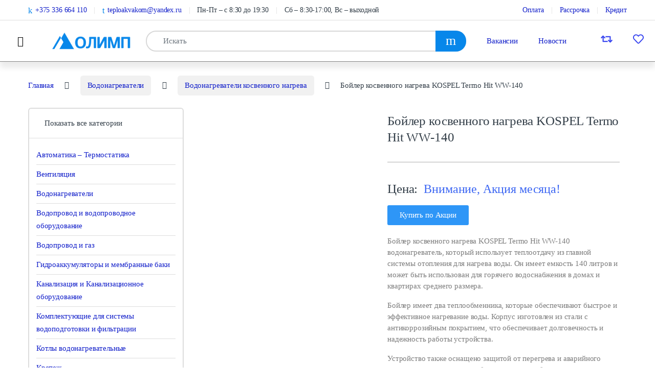

--- FILE ---
content_type: text/html; charset=UTF-8
request_url: https://grodnosantehnika.by/boyler-kosvennogo-nagreva-kospel-termo-hit-ww-140/
body_size: 50952
content:
<!DOCTYPE html><html lang="ru-RU" prefix="og: https://ogp.me/ns#"><head><script data-no-optimize="1">var litespeed_docref=sessionStorage.getItem("litespeed_docref");litespeed_docref&&(Object.defineProperty(document,"referrer",{get:function(){return litespeed_docref}}),sessionStorage.removeItem("litespeed_docref"));</script> <meta charset="UTF-8"><meta name="viewport" content="width=device-width, initial-scale=1"><link rel="profile" href="http://gmpg.org/xfn/11"><link rel="pingback" href="https://grodnosantehnika.by/xmlrpc.php"><title>Бойлер косвенного нагрева KOSPEL Termo Hit WW-140 - рассрочка доставка</title><meta name="description" content="Бойлер косвенного нагрева KOSPEL Termo Hit WW-140 водонагреватель, который использует теплоотдачу из главной системы отопления для нагрева воды. Он имеет емкость 140 литров и может быть использован для горячего водоснабжения в домах и квартирах среднего размера. Бойлер имеет два теплообменника, которые обеспечивают быстрое и эффективное нагревание воды. Корпус изготовлен из стали с антикоррозийным покрытием, что обеспечивает долговечность и надежность работы устройства. Устройство также оснащено защитой от перегрева и аварийного отключения, что делает его безопасным и удобным в использовании."/><meta name="robots" content="follow, index, max-snippet:-1, max-video-preview:-1, max-image-preview:large"/><link rel="canonical" href="https://grodnosantehnika.by/boyler-kosvennogo-nagreva-kospel-termo-hit-ww-140/" /><meta property="og:locale" content="ru_RU" /><meta property="og:type" content="product" /><meta property="og:title" content="Бойлер косвенного нагрева KOSPEL Termo Hit WW-140 - рассрочка доставка" /><meta property="og:description" content="Бойлер косвенного нагрева KOSPEL Termo Hit WW-140 водонагреватель, который использует теплоотдачу из главной системы отопления для нагрева воды. Он имеет емкость 140 литров и может быть использован для горячего водоснабжения в домах и квартирах среднего размера. Бойлер имеет два теплообменника, которые обеспечивают быстрое и эффективное нагревание воды. Корпус изготовлен из стали с антикоррозийным покрытием, что обеспечивает долговечность и надежность работы устройства. Устройство также оснащено защитой от перегрева и аварийного отключения, что делает его безопасным и удобным в использовании." /><meta property="og:url" content="https://grodnosantehnika.by/boyler-kosvennogo-nagreva-kospel-termo-hit-ww-140/" /><meta property="og:site_name" content="Магазин инженерной сантехники Олимп" /><meta property="og:updated_time" content="2024-09-06T11:33:13+03:00" /><meta property="og:image" content="https://grodnosantehnika.by/wp-content/uploads/2024/04/boyler-kosvennogo-nagreva-kospel-termo-hit-ww-140.jpg" /><meta property="og:image:secure_url" content="https://grodnosantehnika.by/wp-content/uploads/2024/04/boyler-kosvennogo-nagreva-kospel-termo-hit-ww-140.jpg" /><meta property="og:image:width" content="683" /><meta property="og:image:height" content="382" /><meta property="og:image:alt" content="Бойлер косвенного нагрева KOSPEL Termo Hit WW-140" /><meta property="og:image:type" content="image/jpeg" /><meta property="product:brand" content="KOSPEL" /><meta property="product:price:currency" content="BYN" /><meta property="product:availability" content="instock" /><meta property="product:retailer_item_id" content="72960" /><meta name="twitter:card" content="summary_large_image" /><meta name="twitter:title" content="Бойлер косвенного нагрева KOSPEL Termo Hit WW-140 - рассрочка доставка" /><meta name="twitter:description" content="Бойлер косвенного нагрева KOSPEL Termo Hit WW-140 водонагреватель, который использует теплоотдачу из главной системы отопления для нагрева воды. Он имеет емкость 140 литров и может быть использован для горячего водоснабжения в домах и квартирах среднего размера. Бойлер имеет два теплообменника, которые обеспечивают быстрое и эффективное нагревание воды. Корпус изготовлен из стали с антикоррозийным покрытием, что обеспечивает долговечность и надежность работы устройства. Устройство также оснащено защитой от перегрева и аварийного отключения, что делает его безопасным и удобным в использовании." /><meta name="twitter:image" content="https://grodnosantehnika.by/wp-content/uploads/2024/04/boyler-kosvennogo-nagreva-kospel-termo-hit-ww-140.jpg" /><meta name="twitter:label1" content="Цена" /><meta name="twitter:data1" content="0,00&nbsp;Br" /><meta name="twitter:label2" content="Доступность" /><meta name="twitter:data2" content="В наличии" /><style id='wp-img-auto-sizes-contain-inline-css' type='text/css'>img:is([sizes=auto i],[sizes^="auto," i]){contain-intrinsic-size:3000px 1500px}
/*# sourceURL=wp-img-auto-sizes-contain-inline-css */</style><link data-optimized="2" rel="stylesheet" href="https://grodnosantehnika.by/wp-content/litespeed/css/0aac415b6b36fbd56d13a89a4cb9da3a.css?ver=ff746" /><style id='classic-theme-styles-inline-css' type='text/css'>/*! This file is auto-generated */
.wp-block-button__link{color:#fff;background-color:#32373c;border-radius:9999px;box-shadow:none;text-decoration:none;padding:calc(.667em + 2px) calc(1.333em + 2px);font-size:1.125em}.wp-block-file__button{background:#32373c;color:#fff;text-decoration:none}
/*# sourceURL=/wp-includes/css/classic-themes.min.css */</style><style id='global-styles-inline-css' type='text/css'>:root{--wp--preset--aspect-ratio--square: 1;--wp--preset--aspect-ratio--4-3: 4/3;--wp--preset--aspect-ratio--3-4: 3/4;--wp--preset--aspect-ratio--3-2: 3/2;--wp--preset--aspect-ratio--2-3: 2/3;--wp--preset--aspect-ratio--16-9: 16/9;--wp--preset--aspect-ratio--9-16: 9/16;--wp--preset--color--black: #000000;--wp--preset--color--cyan-bluish-gray: #abb8c3;--wp--preset--color--white: #ffffff;--wp--preset--color--pale-pink: #f78da7;--wp--preset--color--vivid-red: #cf2e2e;--wp--preset--color--luminous-vivid-orange: #ff6900;--wp--preset--color--luminous-vivid-amber: #fcb900;--wp--preset--color--light-green-cyan: #7bdcb5;--wp--preset--color--vivid-green-cyan: #00d084;--wp--preset--color--pale-cyan-blue: #8ed1fc;--wp--preset--color--vivid-cyan-blue: #0693e3;--wp--preset--color--vivid-purple: #9b51e0;--wp--preset--gradient--vivid-cyan-blue-to-vivid-purple: linear-gradient(135deg,rgb(6,147,227) 0%,rgb(155,81,224) 100%);--wp--preset--gradient--light-green-cyan-to-vivid-green-cyan: linear-gradient(135deg,rgb(122,220,180) 0%,rgb(0,208,130) 100%);--wp--preset--gradient--luminous-vivid-amber-to-luminous-vivid-orange: linear-gradient(135deg,rgb(252,185,0) 0%,rgb(255,105,0) 100%);--wp--preset--gradient--luminous-vivid-orange-to-vivid-red: linear-gradient(135deg,rgb(255,105,0) 0%,rgb(207,46,46) 100%);--wp--preset--gradient--very-light-gray-to-cyan-bluish-gray: linear-gradient(135deg,rgb(238,238,238) 0%,rgb(169,184,195) 100%);--wp--preset--gradient--cool-to-warm-spectrum: linear-gradient(135deg,rgb(74,234,220) 0%,rgb(151,120,209) 20%,rgb(207,42,186) 40%,rgb(238,44,130) 60%,rgb(251,105,98) 80%,rgb(254,248,76) 100%);--wp--preset--gradient--blush-light-purple: linear-gradient(135deg,rgb(255,206,236) 0%,rgb(152,150,240) 100%);--wp--preset--gradient--blush-bordeaux: linear-gradient(135deg,rgb(254,205,165) 0%,rgb(254,45,45) 50%,rgb(107,0,62) 100%);--wp--preset--gradient--luminous-dusk: linear-gradient(135deg,rgb(255,203,112) 0%,rgb(199,81,192) 50%,rgb(65,88,208) 100%);--wp--preset--gradient--pale-ocean: linear-gradient(135deg,rgb(255,245,203) 0%,rgb(182,227,212) 50%,rgb(51,167,181) 100%);--wp--preset--gradient--electric-grass: linear-gradient(135deg,rgb(202,248,128) 0%,rgb(113,206,126) 100%);--wp--preset--gradient--midnight: linear-gradient(135deg,rgb(2,3,129) 0%,rgb(40,116,252) 100%);--wp--preset--font-size--small: 13px;--wp--preset--font-size--medium: 20px;--wp--preset--font-size--large: 36px;--wp--preset--font-size--x-large: 42px;--wp--preset--spacing--20: 0.44rem;--wp--preset--spacing--30: 0.67rem;--wp--preset--spacing--40: 1rem;--wp--preset--spacing--50: 1.5rem;--wp--preset--spacing--60: 2.25rem;--wp--preset--spacing--70: 3.38rem;--wp--preset--spacing--80: 5.06rem;--wp--preset--shadow--natural: 6px 6px 9px rgba(0, 0, 0, 0.2);--wp--preset--shadow--deep: 12px 12px 50px rgba(0, 0, 0, 0.4);--wp--preset--shadow--sharp: 6px 6px 0px rgba(0, 0, 0, 0.2);--wp--preset--shadow--outlined: 6px 6px 0px -3px rgb(255, 255, 255), 6px 6px rgb(0, 0, 0);--wp--preset--shadow--crisp: 6px 6px 0px rgb(0, 0, 0);}:where(.is-layout-flex){gap: 0.5em;}:where(.is-layout-grid){gap: 0.5em;}body .is-layout-flex{display: flex;}.is-layout-flex{flex-wrap: wrap;align-items: center;}.is-layout-flex > :is(*, div){margin: 0;}body .is-layout-grid{display: grid;}.is-layout-grid > :is(*, div){margin: 0;}:where(.wp-block-columns.is-layout-flex){gap: 2em;}:where(.wp-block-columns.is-layout-grid){gap: 2em;}:where(.wp-block-post-template.is-layout-flex){gap: 1.25em;}:where(.wp-block-post-template.is-layout-grid){gap: 1.25em;}.has-black-color{color: var(--wp--preset--color--black) !important;}.has-cyan-bluish-gray-color{color: var(--wp--preset--color--cyan-bluish-gray) !important;}.has-white-color{color: var(--wp--preset--color--white) !important;}.has-pale-pink-color{color: var(--wp--preset--color--pale-pink) !important;}.has-vivid-red-color{color: var(--wp--preset--color--vivid-red) !important;}.has-luminous-vivid-orange-color{color: var(--wp--preset--color--luminous-vivid-orange) !important;}.has-luminous-vivid-amber-color{color: var(--wp--preset--color--luminous-vivid-amber) !important;}.has-light-green-cyan-color{color: var(--wp--preset--color--light-green-cyan) !important;}.has-vivid-green-cyan-color{color: var(--wp--preset--color--vivid-green-cyan) !important;}.has-pale-cyan-blue-color{color: var(--wp--preset--color--pale-cyan-blue) !important;}.has-vivid-cyan-blue-color{color: var(--wp--preset--color--vivid-cyan-blue) !important;}.has-vivid-purple-color{color: var(--wp--preset--color--vivid-purple) !important;}.has-black-background-color{background-color: var(--wp--preset--color--black) !important;}.has-cyan-bluish-gray-background-color{background-color: var(--wp--preset--color--cyan-bluish-gray) !important;}.has-white-background-color{background-color: var(--wp--preset--color--white) !important;}.has-pale-pink-background-color{background-color: var(--wp--preset--color--pale-pink) !important;}.has-vivid-red-background-color{background-color: var(--wp--preset--color--vivid-red) !important;}.has-luminous-vivid-orange-background-color{background-color: var(--wp--preset--color--luminous-vivid-orange) !important;}.has-luminous-vivid-amber-background-color{background-color: var(--wp--preset--color--luminous-vivid-amber) !important;}.has-light-green-cyan-background-color{background-color: var(--wp--preset--color--light-green-cyan) !important;}.has-vivid-green-cyan-background-color{background-color: var(--wp--preset--color--vivid-green-cyan) !important;}.has-pale-cyan-blue-background-color{background-color: var(--wp--preset--color--pale-cyan-blue) !important;}.has-vivid-cyan-blue-background-color{background-color: var(--wp--preset--color--vivid-cyan-blue) !important;}.has-vivid-purple-background-color{background-color: var(--wp--preset--color--vivid-purple) !important;}.has-black-border-color{border-color: var(--wp--preset--color--black) !important;}.has-cyan-bluish-gray-border-color{border-color: var(--wp--preset--color--cyan-bluish-gray) !important;}.has-white-border-color{border-color: var(--wp--preset--color--white) !important;}.has-pale-pink-border-color{border-color: var(--wp--preset--color--pale-pink) !important;}.has-vivid-red-border-color{border-color: var(--wp--preset--color--vivid-red) !important;}.has-luminous-vivid-orange-border-color{border-color: var(--wp--preset--color--luminous-vivid-orange) !important;}.has-luminous-vivid-amber-border-color{border-color: var(--wp--preset--color--luminous-vivid-amber) !important;}.has-light-green-cyan-border-color{border-color: var(--wp--preset--color--light-green-cyan) !important;}.has-vivid-green-cyan-border-color{border-color: var(--wp--preset--color--vivid-green-cyan) !important;}.has-pale-cyan-blue-border-color{border-color: var(--wp--preset--color--pale-cyan-blue) !important;}.has-vivid-cyan-blue-border-color{border-color: var(--wp--preset--color--vivid-cyan-blue) !important;}.has-vivid-purple-border-color{border-color: var(--wp--preset--color--vivid-purple) !important;}.has-vivid-cyan-blue-to-vivid-purple-gradient-background{background: var(--wp--preset--gradient--vivid-cyan-blue-to-vivid-purple) !important;}.has-light-green-cyan-to-vivid-green-cyan-gradient-background{background: var(--wp--preset--gradient--light-green-cyan-to-vivid-green-cyan) !important;}.has-luminous-vivid-amber-to-luminous-vivid-orange-gradient-background{background: var(--wp--preset--gradient--luminous-vivid-amber-to-luminous-vivid-orange) !important;}.has-luminous-vivid-orange-to-vivid-red-gradient-background{background: var(--wp--preset--gradient--luminous-vivid-orange-to-vivid-red) !important;}.has-very-light-gray-to-cyan-bluish-gray-gradient-background{background: var(--wp--preset--gradient--very-light-gray-to-cyan-bluish-gray) !important;}.has-cool-to-warm-spectrum-gradient-background{background: var(--wp--preset--gradient--cool-to-warm-spectrum) !important;}.has-blush-light-purple-gradient-background{background: var(--wp--preset--gradient--blush-light-purple) !important;}.has-blush-bordeaux-gradient-background{background: var(--wp--preset--gradient--blush-bordeaux) !important;}.has-luminous-dusk-gradient-background{background: var(--wp--preset--gradient--luminous-dusk) !important;}.has-pale-ocean-gradient-background{background: var(--wp--preset--gradient--pale-ocean) !important;}.has-electric-grass-gradient-background{background: var(--wp--preset--gradient--electric-grass) !important;}.has-midnight-gradient-background{background: var(--wp--preset--gradient--midnight) !important;}.has-small-font-size{font-size: var(--wp--preset--font-size--small) !important;}.has-medium-font-size{font-size: var(--wp--preset--font-size--medium) !important;}.has-large-font-size{font-size: var(--wp--preset--font-size--large) !important;}.has-x-large-font-size{font-size: var(--wp--preset--font-size--x-large) !important;}
:where(.wp-block-post-template.is-layout-flex){gap: 1.25em;}:where(.wp-block-post-template.is-layout-grid){gap: 1.25em;}
:where(.wp-block-term-template.is-layout-flex){gap: 1.25em;}:where(.wp-block-term-template.is-layout-grid){gap: 1.25em;}
:where(.wp-block-columns.is-layout-flex){gap: 2em;}:where(.wp-block-columns.is-layout-grid){gap: 2em;}
:root :where(.wp-block-pullquote){font-size: 1.5em;line-height: 1.6;}
/*# sourceURL=global-styles-inline-css */</style><style id='woocommerce-inline-inline-css' type='text/css'>.woocommerce form .form-row .required { visibility: visible; }
/*# sourceURL=woocommerce-inline-inline-css */</style><link rel="preload" as="style" href="https://fonts.googleapis.com/css?family=Open%20Sans&#038;subset=latin&#038;display=swap" /><noscript><link rel="stylesheet" href="https://fonts.googleapis.com/css?family=Open%20Sans&#038;subset=latin&#038;display=swap" /></noscript> <script type="litespeed/javascript" data-src="https://grodnosantehnika.by/wp-includes/js/jquery/jquery.min.js" id="jquery-core-js"></script> <script type="litespeed/javascript" data-src="https://grodnosantehnika.by/wp-includes/js/jquery/jquery-migrate.min.js" id="jquery-migrate-js"></script> <script id="wc-single-product-js-extra" type="litespeed/javascript">var wc_single_product_params={"i18n_required_rating_text":"\u041f\u043e\u0436\u0430\u043b\u0443\u0439\u0441\u0442\u0430, \u0432\u044b\u0431\u0435\u0440\u0438\u0442\u0435 \u043e\u0446\u0435\u043d\u043a\u0443","i18n_rating_options":["1 \u0438\u0437 5 \u0437\u0432\u0451\u0437\u0434","2 \u0438\u0437 5 \u0437\u0432\u0451\u0437\u0434","3 \u0438\u0437 5 \u0437\u0432\u0451\u0437\u0434","4 \u0438\u0437 5 \u0437\u0432\u0451\u0437\u0434","5 \u0438\u0437 5 \u0437\u0432\u0451\u0437\u0434"],"i18n_product_gallery_trigger_text":"\u041f\u0440\u043e\u0441\u043c\u043e\u0442\u0440 \u0433\u0430\u043b\u0435\u0440\u0435\u0438 \u0438\u0437\u043e\u0431\u0440\u0430\u0436\u0435\u043d\u0438\u0439 \u0432 \u043f\u043e\u043b\u043d\u043e\u044d\u043a\u0440\u0430\u043d\u043d\u043e\u043c \u0440\u0435\u0436\u0438\u043c\u0435","review_rating_required":"yes","flexslider":{"rtl":!1,"animation":"slide","smoothHeight":!0,"directionNav":!1,"controlNav":!0,"slideshow":!1,"animationSpeed":500,"animationLoop":!1,"allowOneSlide":!1},"zoom_enabled":"1","zoom_options":[],"photoswipe_enabled":"1","photoswipe_options":{"shareEl":!1,"closeOnScroll":!1,"history":!1,"hideAnimationDuration":0,"showAnimationDuration":0},"flexslider_enabled":"1"}</script> <script id="woocommerce-js-extra" type="litespeed/javascript">var woocommerce_params={"ajax_url":"/wp-admin/admin-ajax.php","wc_ajax_url":"/?wc-ajax=%%endpoint%%","i18n_password_show":"\u041f\u043e\u043a\u0430\u0437\u0430\u0442\u044c \u043f\u0430\u0440\u043e\u043b\u044c","i18n_password_hide":"\u0421\u043a\u0440\u044b\u0442\u044c \u043f\u0430\u0440\u043e\u043b\u044c"}</script> <script id="wc-cart-fragments-js-extra" type="litespeed/javascript">var wc_cart_fragments_params={"ajax_url":"/wp-admin/admin-ajax.php","wc_ajax_url":"/?wc-ajax=%%endpoint%%","cart_hash_key":"wc_cart_hash_490f21af2df7937c26ecc160210743c3","fragment_name":"wc_fragments_490f21af2df7937c26ecc160210743c3","request_timeout":"5000"}</script> <meta name="generator" content="Redux 4.5.10" /><style>.pseudo-clearfy-link { color: #008acf; cursor: pointer;}.pseudo-clearfy-link:hover { text-decoration: none;}</style><style>/* CSS added by WP Meta and Date Remover*/.wp-block-post-author__name{display:none !important;}
.wp-block-post-date{display:none !important;}
 .entry-meta {display:none !important;}
	.home .entry-meta { display: none; }
	.entry-footer {display:none !important;}
	.home .entry-footer { display: none; }</style><noscript><style>.woocommerce-product-gallery{ opacity: 1 !important; }</style></noscript><style>.e-con.e-parent:nth-of-type(n+4):not(.e-lazyloaded):not(.e-no-lazyload),
				.e-con.e-parent:nth-of-type(n+4):not(.e-lazyloaded):not(.e-no-lazyload) * {
					background-image: none !important;
				}
				@media screen and (max-height: 1024px) {
					.e-con.e-parent:nth-of-type(n+3):not(.e-lazyloaded):not(.e-no-lazyload),
					.e-con.e-parent:nth-of-type(n+3):not(.e-lazyloaded):not(.e-no-lazyload) * {
						background-image: none !important;
					}
				}
				@media screen and (max-height: 640px) {
					.e-con.e-parent:nth-of-type(n+2):not(.e-lazyloaded):not(.e-no-lazyload),
					.e-con.e-parent:nth-of-type(n+2):not(.e-lazyloaded):not(.e-no-lazyload) * {
						background-image: none !important;
					}
				}</style><link rel="icon" href="https://grodnosantehnika.by/wp-content/uploads/2024/04/cropped-logotip-v-prelodere-32x32.png" sizes="32x32" /><link rel="icon" href="https://grodnosantehnika.by/wp-content/uploads/2024/04/cropped-logotip-v-prelodere-192x192.png" sizes="192x192" /><link rel="apple-touch-icon" href="https://grodnosantehnika.by/wp-content/uploads/2024/04/cropped-logotip-v-prelodere-180x180.png" /><meta name="msapplication-TileImage" content="https://grodnosantehnika.by/wp-content/uploads/2024/04/cropped-logotip-v-prelodere-270x270.png" /><style type="text/css">h1, .h1,
				h2, .h2,
				h3, .h3,
				h4, .h4,
				h5, .h5,
				h6, .h6{
					font-family:  !important;
					font-weight:  !important;
				}

				body {
					font-family: Open Sans !important;
				}</style><style id="yellow-pencil">/*
	The following CSS codes are created by the YellowPencil plugin.
	https://yellowpencil.waspthemes.com/
*/
#main .post-readmore a{background-color:#3394ef;}#main div .add-to-compare-link{color:#ffffff;font-size:8px;line-height:1em;}#main .yith-wcwl-add-button a{font-size:15px;}#main .product .compare{color:#274a85;border-style:solid;border-top-left-radius:3px;border-top-right-radius:3px;border-bottom-left-radius:3px;border-bottom-right-radius:3px;padding-left:5px;padding-right:5px;padding-top:4px;padding-bottom:5px;border-left-color:rgba(39,74,133,0.63);border-width:1px;border-left-width:1px;position:relative;bottom:5px;}#main .action-buttons span{font-size:14px;color:#898989;}.single-product-wrapper .entry-summary .compare{color:#ffffff !important;padding-top:5px;padding-bottom:5px;-webkit-box-shadow:none;box-shadow:none;-webkit-transform:translatex(0px) translatey(0px);-ms-transform:translatex(0px) translatey(0px);transform:translatex(0px) translatey(0px);background-size:auto;background-color:#3387ef !important;}.entry-summary .ywctm-button-86024 .ywctm-custom-button .ywctm-inquiry-title div span strong span{color:#29709d !important;}.entry-summary .yith-wcwl-add-button a{color:#2782d7 !important;}.entry-summary .action-buttons span{color:#255d91 !important;}.entry-summary .action-buttons .add-to-compare-link{font-size:0px;line-height:0em;letter-spacing:-4.7px;word-spacing:-5px;color:#ffffff !important;}.elementor-element-8bb420f .product-loop-header .loop-product-categories a{font-size:14px;}.elementor-element-f2c69b0 .elementor-container .elementor-top-column .elementor-widget-wrap .elementor-widget-electro_elementor_products_carousel_with_timer_block .elementor-widget-container .section-products-carousel div .woocommerce .row-cols-2 div div .active .product .product-outer .product-inner .product-loop-header .loop-product-categories a{font-size:14px !important;}.elementor-element-4a5a2e0a .elementor-container .elementor-top-column .elementor-widget-wrap .elementor-widget-electro_elementor_products_carousel_with_timer_block .elementor-widget-container .section-products-carousel div .woocommerce .row-cols-2 div div .active .product .product-outer .product-inner .product-loop-header .loop-product-categories a{font-size:14px !important;}.elementor-element-c21c2ef .product-loop-header .loop-product-categories a{font-size:14px !important;}.elementor-element-2cf9497 .product-loop-header .loop-product-categories a{font-size:14px !important;}@media (max-width:767px){.elementor-element-8bb420f .product-loop-header .woocommerce-loop-product__title{font-size:16px;}.elementor-element-f2c69b0 .elementor-container .elementor-top-column .elementor-widget-wrap .elementor-widget-electro_elementor_products_carousel_with_timer_block .elementor-widget-container .section-products-carousel div .woocommerce .row-cols-2 div div .active .product .product-outer .product-inner .product-loop-header .loop-product-categories{font-size:14px !important;}.elementor-element-f2c69b0 .active .product-loop-header .woocommerce-loop-product__title{font-size:16px !important;}.elementor-element-4a5a2e0a .elementor-container .elementor-top-column .elementor-widget-wrap .elementor-widget-electro_elementor_products_carousel_with_timer_block .elementor-widget-container .section-products-carousel div .woocommerce .row-cols-2 div div .active .product .product-outer .product-inner .product-loop-header .loop-product-categories{font-size:14px !important;}.elementor-element-4a5a2e0a .active .product-loop-header .woocommerce-loop-product__title{font-size:16px !important;}.elementor-element-c21c2ef .product-loop-header .loop-product-categories{font-size:14px;}.elementor-element-c21c2ef .product-loop-header .woocommerce-loop-product__title{font-size:16px !important;}.elementor-element-2cf9497 .product-loop-header .woocommerce-loop-product__title{font-size:16px !important;}.elementor-element-ecfad3e .product-loop-header .loop-product-categories{font-size:14px;}.elementor-element-ecfad3e .product-loop-header .woocommerce-loop-product__title{font-size:16px !important;}.elementor-element-66af6b78 .product-loop-header .loop-product-categories{font-size:14px;}.elementor-element-66af6b78 .product-loop-header .woocommerce-loop-product__title{font-size:16px !important;}.elementor-element-11d6409e .product-loop-header .loop-product-categories{font-size:14px;}.elementor-element-11d6409e .product-loop-header .woocommerce-loop-product__title{font-size:16px !important;}}@media (min-width:450px){.elementor-widget-electro_elementor_products_carousel_with_timer_block header a{font-size:13px;}.elementor-widget-electro_elementor_products_carousel_with_timer_block .elementor-widget-container .section-products-carousel div .woocommerce .row-cols-2 div div div .product .product-outer .product-inner .product-loop-header .loop-product-categories a{font-size:13px !important;}.elementor-widget-electro_elementor_products_carousel_with_timer_block .active .product-loop-header .woocommerce-loop-product__title{font-size:13px;}.elementor-element-c21c2ef .product-loop-header .loop-product-categories a{font-size:13px;}.elementor-element-c21c2ef .product-loop-header .woocommerce-loop-product__title{font-size:13px;}.elementor-element-2cf9497 .product-loop-header .loop-product-categories a{font-size:13px;}.elementor-element-2cf9497 .product-loop-header .woocommerce-loop-product__title{font-size:13px;}.elementor-element-ecfad3e .product-loop-header .loop-product-categories a{font-size:13px;}.elementor-element-ecfad3e .product-loop-header .woocommerce-loop-product__title{font-size:13px;}.elementor-element-66af6b78 .product-loop-header .loop-product-categories a{font-size:13px;}.elementor-element-66af6b78 .product-loop-header .woocommerce-loop-product__title{font-size:13px;}.elementor-element-11d6409e .product-loop-header .loop-product-categories a{font-size:13px;}.elementor-element-11d6409e .product-loop-header .woocommerce-loop-product__title{font-size:13px;}.elementor-element-1f107f09 .product-loop-header .loop-product-categories a{font-size:13px;}.elementor-element-1f107f09 .product-loop-header .woocommerce-loop-product__title{font-size:13px;}.elementor-element-1e605c9 .product-loop-header .loop-product-categories a{font-size:13px;}.elementor-element-1e605c9 .product-loop-header .woocommerce-loop-product__title{font-size:13px;}}@media (min-width:1200px){.elementor-element-8bb420f .product-loop-header .woocommerce-loop-product__title{font-size:16px;}.elementor-element-f2c69b0 .active .product-loop-header .woocommerce-loop-product__title{font-size:16px;}.elementor-element-4a5a2e0a .active .product-loop-header .loop-product-categories{font-size:14px;}.elementor-element-4a5a2e0a .active .product-loop-header .woocommerce-loop-product__title{font-size:16px;}.elementor-element-f2c69b0 .active .product-loop-header .loop-product-categories{font-size:14px;}.elementor-element-c21c2ef .product-loop-header .loop-product-categories{font-size:14px;}.elementor-element-c21c2ef .product-loop-header .woocommerce-loop-product__title{font-size:16px;}.elementor-element-2cf9497 .product-loop-header .woocommerce-loop-product__title{font-size:16px;}.elementor-element-ecfad3e .product-loop-header .loop-product-categories{font-size:14px;}.elementor-element-ecfad3e .product-loop-header .woocommerce-loop-product__title{font-size:16px;}.elementor-element-66af6b78 .product-loop-header .loop-product-categories{font-size:14px;}.elementor-element-66af6b78 .product-loop-header .woocommerce-loop-product__title{font-size:16px;}.elementor-element-11d6409e .product-loop-header .loop-product-categories{font-size:14px;}.elementor-element-11d6409e .product-loop-header .woocommerce-loop-product__title{font-size:16px;}}.single-product-wrapper .entry-summary .loop-product-categories{font-size:0px;}#main .related h3{-webkit-transform:translatex(0px) translatey(0px);-ms-transform:translatex(0px) translatey(0px);transform:translatex(0px) translatey(0px);}#main .related h2{-webkit-transform:translatex(0px) translatey(0px);-ms-transform:translatex(0px) translatey(0px);transform:translatex(0px) translatey(0px);}</style></head><body class="wp-singular product-template-default single single-product postid-16635 wp-custom-logo wp-theme-electro theme-electro non-logged-in woocommerce woocommerce-page woocommerce-no-js group-blog left-sidebar normal elementor-default elementor-template-full-width elementor-kit-17 elementor-page-86896"><div class="off-canvas-wrapper w-100 position-relative"><div id="page" class="hfeed site"><div class="top-bar top-bar-v2 hidden-lg-down d-none d-xl-block"><div class="container clearfix"><ul id="menu-header-support" class="nav nav-inline float-start electro-animate-dropdown flip"><li id="menu-item-4954" class="customer-support menu-item menu-item-type-custom menu-item-object-custom menu-item-4954"><a title="+375 336 664 110" href="tel:+375336664110"><i class="ec ec-phone"></i>+375 336 664 110</a></li><li id="menu-item-4955" class="customer-support menu-item menu-item-type-custom menu-item-object-custom menu-item-4955"><a title="teploakvakom@yandex.ru" href="mailto:teploakvakom@yandex.ru"><i class="ec ec-mail"></i>teploakvakom@yandex.ru</a></li><li id="menu-item-84363" class="menu-item menu-item-type-custom menu-item-object-custom menu-item-84363"><a title="Пн-Пт - с 8:30 до 19:30">Пн-Пт &#8211; с 8:30 до 19:30</a></li><li id="menu-item-84366" class="menu-item menu-item-type-custom menu-item-object-custom menu-item-84366"><a title="Сб - 8:30-17:00, Вс - выходной">Сб &#8211; 8:30-17:00, Вс &#8211; выходной</a></li></ul><ul id="menu-top-sprava" class="nav nav-inline float-end electro-animate-dropdown flip"><li id="menu-item-85275" class="menu-item menu-item-type-post_type menu-item-object-page menu-item-85275"><a title="Оплата" href="https://grodnosantehnika.by/oplata/">Оплата</a></li><li id="menu-item-85276" class="menu-item menu-item-type-post_type menu-item-object-page menu-item-85276"><a title="Рассрочка" href="https://grodnosantehnika.by/rassrochka/">Рассрочка</a></li><li id="menu-item-85274" class="menu-item menu-item-type-post_type menu-item-object-page menu-item-85274"><a title="Кредит" href="https://grodnosantehnika.by/kredit/">Кредит</a></li></ul></div></div><header data-elementor-type="header" data-elementor-id="92860" class="elementor elementor-92860 elementor-location-header" data-elementor-post-type="elementor_library"><section class="elementor-section elementor-top-section elementor-element elementor-element-5527e11 elementor-section-content-middle elementor-hidden-desktop elementor-hidden-tablet elementor-section-boxed elementor-section-height-default elementor-section-height-default" data-id="5527e11" data-element_type="section" data-settings="{&quot;background_background&quot;:&quot;classic&quot;,&quot;sticky&quot;:&quot;top&quot;,&quot;sticky_effects_offset&quot;:100,&quot;sticky_on&quot;:[&quot;desktop&quot;,&quot;tablet&quot;,&quot;mobile&quot;],&quot;sticky_offset&quot;:0,&quot;sticky_anchor_link_offset&quot;:0}"><div class="elementor-container elementor-column-gap-default"><div class="elementor-column elementor-col-33 elementor-top-column elementor-element elementor-element-6a105ed" data-id="6a105ed" data-element_type="column"><div class="elementor-widget-wrap elementor-element-populated"><div class="elementor-element elementor-element-11999a4 elementor-widget elementor-widget-ucaddon_ue_side_menu" data-id="11999a4" data-element_type="widget" data-widget_type="ucaddon_ue_side_menu.default"><div class="elementor-widget-container">
<style>/* widget: Side Menu */

#uc_ue_side_menu_elementor_11999a4 *
{
  box-sizing:border-box;
  -webkit-box-sizing: border-box;
  -moz-box-sizing: border-box;
}

body.uc-menu-push{
  	transition: padding-left 1s, padding-right 1s;
}

.swiper-container{
  transition: transform 1s;
}

  body.menu-opened{
      overflow: hidden;
  }

#uc_ue_side_menu_elementor_11999a4 .uc-side-menu-wrapper
{
  position:relative;
}

#uc_ue_side_menu_elementor_11999a4 .uc-menu-button-wrapper{
	position: relative;
    z-index: 1000000;
}


#uc_ue_side_menu_elementor_11999a4 .menu-right-open {
	width: 395px;
	top: 0;
	right: 0;
	margin-right: 0px;
	margin-left: 0px;
	transition: 1s;
	z-index: 999999;
	position: fixed;
}

#uc_ue_side_menu_elementor_11999a4 .menu-right-close {
	width: 395px;
	top: 0;
	right: 0;
	margin-right: -395px;
	transition: 1s;
	z-index: 1;
	height: 100%;
	position: fixed;
}

#uc_ue_side_menu_elementor_11999a4 .menu-left-open {
	width: 395px;
	top: 0;
	left: 0;
	margin-right: 0px;
	margin-left: 0px;
	transition: 1s;
	z-index: 999999;
	height: 100%;
	position: fixed;
}

#uc_ue_side_menu_elementor_11999a4 .menu-left-close {
	width: 395px;
	top: 0;
	left: 0;
	margin-left: -395px;
	transition: 1s;
	z-index: 1;
	height: 100%;
	position: fixed;
}
	
#uc_ue_side_menu_elementor_11999a4 .uc-menu-item-pointer {
    display: inline-block;
    margin:0px 15px;
    vertical-align: middle;
}






#uc_ue_side_menu_elementor_11999a4 .uc-side-menu-items
{
  position:relative;
  height:100vh;
  overflow-x: hidden;
  transition:1s;
  display:flex;
  flex-direction:column;
}

#uc_ue_side_menu_elementor_11999a4 .open_side_menu
{
  cursor:pointer;
  align-items:center;
  justify-content:center;
  transition: 0.4s ease;
  position: relative;
  line-height:1em;
      	display: flex;
  }

#uc_ue_side_menu_elementor_11999a4 .open_side_menu svg
{
  height:1em;
  width:1em;
}

#uc_ue_side_menu_elementor_11999a4 .open_side_menu_toggle
{
  position: relative;
  -webkit-box-flex: 0;
  flex: none;
  width: 100%;
  height: 2px;
  display: flex;
  align-items: center;
  justify-content: center;
  transition: all 0.4s ease;
}
#uc_ue_side_menu_elementor_11999a4 .open_side_menu_toggle:before,
#uc_ue_side_menu_elementor_11999a4 .open_side_menu_toggle:after {
  content: '';
  position: absolute;
  z-index: 1;
  top: -10px;
  left: 0;
  width: 100%;
  height: 2px;
  background: inherit;
}
	
#uc_ue_side_menu_elementor_11999a4 .open_side_menu_toggle:after {
  top: 10px;
}

	

#uc_ue_side_menu_elementor_11999a4 .open_side_menu.uc-close-action .open_side_menu_toggle
{
  -webkit-transform: rotate(90deg);
  transform: rotate(135deg);
}
#uc_ue_side_menu_elementor_11999a4 .open_side_menu.uc-close-action .open_side_menu_toggle:before,
#uc_ue_side_menu_elementor_11999a4 .open_side_menu.uc-close-action .open_side_menu_toggle:after
{
  top: 0;
  -webkit-transform: rotate(90deg);
  transform: rotate(90deg);
}
#uc_ue_side_menu_elementor_11999a4 .open_side_menu.uc-close-action .open_side_menu_toggle:after
{
 opacity: 0;
}
#uc_ue_side_menu_elementor_11999a4 .open_side_menu.uc-close-action:hover .open_side_menu_toggle
{
  -webkit-transform: rotate(225deg);
  transform: rotate(225deg);
}


#uc_ue_side_menu_elementor_11999a4 .uc-side-menu-title
{
  text-align:left;
}

.menu-left-open .uc-close-side-menu, .menu-right-open .uc-close-side-menu
{
  display:flex;
  opacity:1;
}

.menu-left-close .uc-close-side-menu, .menu-right-close .uc-close-side-menu
{
  display:none;
}

.uc-close-side-menu
{
  line-height:1em;
}

.uc-close-side-menu svg
{
  height:1em;
  width:1em;
}

#uc_ue_side_menu_elementor_11999a4 .side-menu-before{
    margin-right: auto;
  }

#uc_ue_side_menu_elementor_11999a4 .side-menu-after{
  flex-grow:1;
  display:flex;
    margin-right: auto;
  }
  
#uc_ue_side_menu_elementor_11999a4 .menu-left-open .ue_side_menu_overlay, #uc_ue_side_menu_elementor_11999a4 .menu-right-open .ue_side_menu_overlay
{
  display:block;
  opacity:1;
  transition:1s;
}

#uc_ue_side_menu_elementor_11999a4 .menu-left-close .ue_side_menu_overlay, #uc_ue_side_menu_elementor_11999a4 .menu-right-close .ue_side_menu_overlay
{
  display:none;
  opacity:0;
  transition:1s;
}

#uc_ue_side_menu_elementor_11999a4 .uc-close-side-menu
{
  position:absolute;
  right:-50px;
  cursor:pointer;
  justify-content:center;
  align-items:center;
  z-index:1;
}


#uc_ue_side_menu_elementor_11999a4 .uc-side-menu-items ul
{
  padding:0px;
  margin-left:0px;
  margin-right: 0;
  margin-bottom: 0;
  list-style:none;
}

#uc_ue_side_menu_elementor_11999a4 .uc-side-menu-items ul a
{
  display:flex;
  align-items: center;
  text-decoration:none;
  position:relative;
}


#uc_ue_side_menu_elementor_11999a4 .sub-menu {
    overflow: hidden;
    list-style: none;
    height: auto;
    transition: 0.5s;
  	
}

#uc_ue_side_menu_elementor_11999a4 .side-menu-search-holder
{
  display:flex;
  overflow:hidden;
}

#uc_ue_side_menu_elementor_11999a4 .side-menu-search-holder input
{
  border:none;
  border-radius:0px;
  flex:1;
  min-width: 0;
  
}
#uc_ue_side_menu_elementor_11999a4 .side-menu-search-holder button
{
  border:none;
  display:flex;
  cursor:pointer;
  align-items:center;
  justify-content:center;
  border-radius:0px;
  flex-grow: 0;
  flex-shrink: 0;
}

#uc_ue_side_menu_elementor_11999a4 .side-menu-buttons{
  display:flex;
}

#uc_ue_side_menu_elementor_11999a4 .side-menu-button{
  flex:1;
  text-decoration:none;
}

.side-menu-button
{
  font-size:12px;
}


#uc_ue_side_menu_elementor_11999a4  .ue_side_menu_overlay
{
  position:fixed;
  top:0;
  bottom:0;
  left:0;
  right:0;
  transition:1s;
  opacity:0;
}



	

  








/* On screens that are 768px */
@media screen and (max-width: 768px) {
  
  #uc_ue_side_menu_elementor_11999a4 .menu-right-open {
      width: 395px;
  }

  #uc_ue_side_menu_elementor_11999a4 .menu-right-close {
      width: 395px;
      margin-right: -395px;

  }

  #uc_ue_side_menu_elementor_11999a4 .menu-left-open {
      width: 395px;	
  }

  #uc_ue_side_menu_elementor_11999a4 .menu-left-close {
      width: 395px;
      margin-left: -395px;
  }
}

/*fix for some reverted icons in font awesome*/
#uc_ue_side_menu_elementor_11999a4 i.fas.fa-phone{
  transform: scale3d(-1, 1, 1);
}

/* On screens that are 420px */
@media screen and (max-width: 420px) {
  
  #uc_ue_side_menu_elementor_11999a4 .menu-right-open {
      width: 90%;
  }

  #uc_ue_side_menu_elementor_11999a4 .menu-right-close {
      width: 90%;
      margin-right: -90%;

  }

  #uc_ue_side_menu_elementor_11999a4 .menu-left-open {
      width: 90%;

  }

  #uc_ue_side_menu_elementor_11999a4 .menu-left-close {
      width: 90%;
      margin-left: -90%;
  }
  
}</style><div id="uc_ue_side_menu_elementor_11999a4" class="uc-side-menu-main-wrapper" data-closeonbody="false" data-push="true" data-push-mobile="false" data-expand="false" data-first-expand="false" data-clickable="false" data-closeothers="false" data-push-method="padding"><div class="uc-menu-button-wrapper" style="display:flex; justify-content:flex-start;"><div class="open_side_menu">
<i class='fas fa-align-right'></i></div></div><div class="uc-side-menu-expand-icon" style="display: none"><i class='fas fa-angle-down'></i></div><div class="uc-side-menu-collapse-icon" style="display: none"><i class='fas fa-angle-up'></i></div><div class="uc-side-menu-wrapper menu-left-close" data-name="" data-openonload="false" style="display: none;"><div class="ue_side_menu_overlay"></div><div class="uc-close-side-menu"><i class='fas fa-times'></i></div><div class="side-menu-holder"><div class="uc-side-menu-items"><div class="uc-header"></div><div class="side-menu-before"></div><ul id="menu-vertical-menu" class="uc-list-menu"><li id="menu-item-93202" class="menu-item menu-item-type-post_type menu-item-object-page menu-item-home menu-item-93202"><a href="https://grodnosantehnika.by/">Магазин инженерной сантехники</a></li><li id="menu-item-93206" class="menu-item menu-item-type-post_type menu-item-object-page menu-item-has-children menu-item-93206"><a href="https://grodnosantehnika.by/store-directory/">Каталог магазина</a><ul class="sub-menu"><li id="menu-item-84436" class="menu-item menu-item-type-custom menu-item-object-custom menu-item-has-children menu-item-84436"><a href="https://grodnosantehnika.by/avtomatika-termostatika/">Автоматика — Термостатика</a><ul class="sub-menu"><li id="menu-item-84959" class="menu-item menu-item-type-taxonomy menu-item-object-product_cat menu-item-84959"><a href="https://grodnosantehnika.by/pogodozavisimaya-avtomatika/">Погодозависимая автоматика</a></li><li id="menu-item-92043" class="menu-item menu-item-type-taxonomy menu-item-object-product_cat menu-item-92043"><a href="https://grodnosantehnika.by/sistema-zaschity-ot-protechki-vody/">Система защиты от протечки воды</a></li><li id="menu-item-84961" class="menu-item menu-item-type-taxonomy menu-item-object-product_cat menu-item-84961"><a href="https://grodnosantehnika.by/stabilizatory-napryazheniya/">Стабилизаторы напряжения</a></li><li id="menu-item-84962" class="menu-item menu-item-type-taxonomy menu-item-object-product_cat menu-item-has-children menu-item-84962"><a href="https://grodnosantehnika.by/termoregulyatory-i-termostaty/">Терморегуляторы и термостаты</a><ul class="sub-menu"><li id="menu-item-92045" class="menu-item menu-item-type-taxonomy menu-item-object-pa_brend menu-item-92045"><a href="https://grodnosantehnika.by/brend/euroster/">Euroster</a></li><li id="menu-item-92049" class="menu-item menu-item-type-taxonomy menu-item-object-pa_brend menu-item-92049"><a href="https://grodnosantehnika.by/brend/varmega/">Varmega</a></li></ul></li></ul></li><li id="menu-item-92050" class="menu-item menu-item-type-taxonomy menu-item-object-product_cat menu-item-has-children menu-item-92050"><a href="https://grodnosantehnika.by/ventilyatsiya/">Вентиляция</a><ul class="sub-menu"><li id="menu-item-92052" class="menu-item menu-item-type-taxonomy menu-item-object-product_cat menu-item-92052"><a href="https://grodnosantehnika.by/ventilyatory-oasis/">Вентиляторы Oasis</a></li><li id="menu-item-92053" class="menu-item menu-item-type-taxonomy menu-item-object-product_cat menu-item-92053"><a href="https://grodnosantehnika.by/ventilyatsionnye-reshetki/">Вентиляционные решетки</a></li><li id="menu-item-92054" class="menu-item menu-item-type-taxonomy menu-item-object-product_cat menu-item-92054"><a href="https://grodnosantehnika.by/vozduhovod-plastikovyy/">Воздуховод пластиковый</a></li><li id="menu-item-92055" class="menu-item menu-item-type-taxonomy menu-item-object-product_cat menu-item-92055"><a href="https://grodnosantehnika.by/lyuchki-revizionnye/">Лючки ревизионные</a></li></ul></li><li id="menu-item-92057" class="menu-item menu-item-type-taxonomy menu-item-object-product_cat current-product-ancestor current-menu-parent current-product-parent menu-item-has-children menu-item-92057"><a href="https://grodnosantehnika.by/vodonagrevateli/">Водонагреватели</a><ul class="sub-menu"><li id="menu-item-92059" class="menu-item menu-item-type-taxonomy menu-item-object-product_cat menu-item-has-children menu-item-92059"><a href="https://grodnosantehnika.by/boylery-kosvennogo-nagreva/">Бойлеры косвенного нагрева</a><ul class="sub-menu"><li id="menu-item-92060" class="menu-item menu-item-type-taxonomy menu-item-object-pa_brend menu-item-92060"><a href="https://grodnosantehnika.by/brend/kospel/">KOSPEL</a></li><li id="menu-item-92061" class="menu-item menu-item-type-taxonomy menu-item-object-pa_brend menu-item-92061"><a href="https://grodnosantehnika.by/brend/s-tank/">S-TANK</a></li><li id="menu-item-92062" class="menu-item menu-item-type-taxonomy menu-item-object-pa_brend menu-item-92062"><a href="https://grodnosantehnika.by/brend/termica/">TERMICА</a></li></ul></li><li id="menu-item-92063" class="menu-item menu-item-type-taxonomy menu-item-object-product_cat menu-item-has-children menu-item-92063"><a href="https://grodnosantehnika.by/bufernye-emkosti/">Буферные емкости</a><ul class="sub-menu"><li id="menu-item-92064" class="menu-item menu-item-type-taxonomy menu-item-object-pa_brend menu-item-92064"><a href="https://grodnosantehnika.by/brend/kospel/">KOSPEL</a></li><li id="menu-item-92065" class="menu-item menu-item-type-taxonomy menu-item-object-pa_brend menu-item-92065"><a href="https://grodnosantehnika.by/brend/s-tank/">S-TANK</a></li></ul></li><li id="menu-item-92066" class="menu-item menu-item-type-taxonomy menu-item-object-product_cat menu-item-has-children menu-item-92066"><a href="https://grodnosantehnika.by/gazovye-kolonki/">Газовые колонки</a><ul class="sub-menu"><li id="menu-item-92067" class="menu-item menu-item-type-taxonomy menu-item-object-pa_brend menu-item-92067"><a href="https://grodnosantehnika.by/brend/ariston/">ARISTON</a></li><li id="menu-item-92068" class="menu-item menu-item-type-taxonomy menu-item-object-pa_brend menu-item-92068"><a href="https://grodnosantehnika.by/brend/electrolux/">Electrolux</a></li><li id="menu-item-92069" class="menu-item menu-item-type-taxonomy menu-item-object-pa_brend menu-item-92069"><a href="https://grodnosantehnika.by/brend/haier/">HAIER</a></li><li id="menu-item-92070" class="menu-item menu-item-type-taxonomy menu-item-object-pa_brend menu-item-92070"><a href="https://grodnosantehnika.by/brend/kotitonttu/">Kotitonttu</a></li><li id="menu-item-92071" class="menu-item menu-item-type-taxonomy menu-item-object-pa_brend menu-item-92071"><a href="https://grodnosantehnika.by/brend/oasis/">Oasis</a></li></ul></li><li id="menu-item-92073" class="menu-item menu-item-type-taxonomy menu-item-object-product_cat menu-item-has-children menu-item-92073"><a href="https://grodnosantehnika.by/elektricheskie-vodonagrevateli-nakopitelnye/">Электрические водонагреватели накопительные</a><ul class="sub-menu"><li id="menu-item-92074" class="menu-item menu-item-type-taxonomy menu-item-object-pa_brend menu-item-92074"><a href="https://grodnosantehnika.by/brend/garanterm/">Garanterm</a></li><li id="menu-item-92075" class="menu-item menu-item-type-taxonomy menu-item-object-pa_brend menu-item-92075"><a href="https://grodnosantehnika.by/brend/haier/">HAIER</a></li><li id="menu-item-92076" class="menu-item menu-item-type-taxonomy menu-item-object-pa_brend menu-item-92076"><a href="https://grodnosantehnika.by/brend/oasis/">Oasis</a></li><li id="menu-item-92077" class="menu-item menu-item-type-taxonomy menu-item-object-pa_brend menu-item-92077"><a href="https://grodnosantehnika.by/brend/termeks/">Термекс</a></li></ul></li><li id="menu-item-92072" class="menu-item menu-item-type-taxonomy menu-item-object-product_cat menu-item-92072"><a href="https://grodnosantehnika.by/komplektuyuschie-vodonagrevateley/">Комплектующие</a></li><li id="menu-item-92078" class="menu-item menu-item-type-taxonomy menu-item-object-product_cat menu-item-92078"><a href="https://grodnosantehnika.by/elektricheskie-protochnye-vodonagrevateli/">Электрические проточные водонагреватели</a></li></ul></li><li id="menu-item-92083" class="menu-item menu-item-type-taxonomy menu-item-object-product_cat menu-item-has-children menu-item-92083"><a href="https://grodnosantehnika.by/vodoprovod-i-gaz/">Водопровод и газ</a><ul class="sub-menu"><li id="menu-item-92084" class="menu-item menu-item-type-taxonomy menu-item-object-product_cat menu-item-92084"><a href="https://grodnosantehnika.by/gazovye-truby-i-fitingi/">Газовые трубы и фитинги</a></li><li id="menu-item-92085" class="menu-item menu-item-type-taxonomy menu-item-object-product_cat menu-item-has-children menu-item-92085"><a href="https://grodnosantehnika.by/polietilenovye-truby-i-fitingi-dlya-vodosnabzheniya/">Полиэтиленовые трубы и фитинги для водоснабжения</a><ul class="sub-menu"><li id="menu-item-92086" class="menu-item menu-item-type-taxonomy menu-item-object-product_cat menu-item-92086"><a href="https://grodnosantehnika.by/truby-polietilenovye-dlya-vodosnabzheniya/">Трубы полиэтиленовые для водоснабжения</a></li><li id="menu-item-92087" class="menu-item menu-item-type-taxonomy menu-item-object-product_cat menu-item-92087"><a href="https://grodnosantehnika.by/kompressionnye-fitingi-dlya-trub-unidelta/">Компрессионные фитинги для труб Unidelta</a></li></ul></li><li id="menu-item-92088" class="menu-item menu-item-type-taxonomy menu-item-object-product_cat menu-item-92088"><a href="https://grodnosantehnika.by/flantsevaya-armatura/">Фланцевая арматура</a></li></ul></li><li id="menu-item-92090" class="menu-item menu-item-type-taxonomy menu-item-object-product_cat menu-item-has-children menu-item-92090"><a href="https://grodnosantehnika.by/gidroakkumulyatory-i-membrannye-baki/">Гидроаккумуляторы и мембранные баки</a><ul class="sub-menu"><li id="menu-item-92091" class="menu-item menu-item-type-taxonomy menu-item-object-product_cat menu-item-92091"><a href="https://grodnosantehnika.by/avtomaticheskaya-sistema/">Автоматическая система</a></li><li id="menu-item-92092" class="menu-item menu-item-type-taxonomy menu-item-object-product_cat menu-item-has-children menu-item-92092"><a href="https://grodnosantehnika.by/gidroakkumulyatory/">Гидроаккумуляторы</a><ul class="sub-menu"><li id="menu-item-92093" class="menu-item menu-item-type-taxonomy menu-item-object-pa_brend menu-item-92093"><a href="https://grodnosantehnika.by/brend/maxpump/">MAXPUMP</a></li><li id="menu-item-92094" class="menu-item menu-item-type-taxonomy menu-item-object-pa_brend menu-item-92094"><a href="https://grodnosantehnika.by/brend/oasis/">Oasis</a></li><li id="menu-item-92095" class="menu-item menu-item-type-taxonomy menu-item-object-pa_brend menu-item-92095"><a href="https://grodnosantehnika.by/brend/unipump/">UNIPUMP</a></li><li id="menu-item-92096" class="menu-item menu-item-type-taxonomy menu-item-object-pa_brend menu-item-92096"><a href="https://grodnosantehnika.by/brend/akvabrayt/">АКВАБРАЙТ</a></li></ul></li><li id="menu-item-92097" class="menu-item menu-item-type-taxonomy menu-item-object-product_cat menu-item-has-children menu-item-92097"><a href="https://grodnosantehnika.by/gidroakkumulyatory-iz-nerzhaveyuschey-stali/">Гидроаккумуляторы из нержавеющей стали</a><ul class="sub-menu"><li id="menu-item-92098" class="menu-item menu-item-type-taxonomy menu-item-object-pa_brend menu-item-92098"><a href="https://grodnosantehnika.by/brend/maxpump/">MAXPUMP</a></li><li id="menu-item-92099" class="menu-item menu-item-type-taxonomy menu-item-object-pa_brend menu-item-92099"><a href="https://grodnosantehnika.by/brend/unipump/">UNIPUMP</a></li></ul></li><li id="menu-item-92100" class="menu-item menu-item-type-taxonomy menu-item-object-product_cat menu-item-92100"><a href="https://grodnosantehnika.by/membrany-i-komplektuyuschie/">Мембраны и комплектующие</a></li><li id="menu-item-92101" class="menu-item menu-item-type-taxonomy menu-item-object-product_cat menu-item-has-children menu-item-92101"><a href="https://grodnosantehnika.by/rasshiritelnye-baki-dlya-otopleniya/">Расширительные баки для отопления</a><ul class="sub-menu"><li id="menu-item-92102" class="menu-item menu-item-type-taxonomy menu-item-object-pa_brend menu-item-92102"><a href="https://grodnosantehnika.by/brend/flamco/">Flamco</a></li><li id="menu-item-92103" class="menu-item menu-item-type-taxonomy menu-item-object-pa_brend menu-item-92103"><a href="https://grodnosantehnika.by/brend/oasis/">Oasis</a></li><li id="menu-item-92104" class="menu-item menu-item-type-taxonomy menu-item-object-pa_brend menu-item-92104"><a href="https://grodnosantehnika.by/brend/unipump/">UNIPUMP</a></li></ul></li></ul></li><li id="menu-item-92106" class="menu-item menu-item-type-taxonomy menu-item-object-product_cat menu-item-92106"><a href="https://grodnosantehnika.by/instrument-dlya-montazha-i-prokat/">Инструмент для монтажа и прокат</a></li><li id="menu-item-92108" class="menu-item menu-item-type-taxonomy menu-item-object-product_cat menu-item-has-children menu-item-92108"><a href="https://grodnosantehnika.by/kanalizatsiya-i-kanalizatsionnoe-oborudovanie/">Канализация</a><ul class="sub-menu"><li id="menu-item-92109" class="menu-item menu-item-type-taxonomy menu-item-object-product_cat menu-item-92109"><a href="https://grodnosantehnika.by/vodootvod/">Водоотвод</a></li><li id="menu-item-92110" class="menu-item menu-item-type-taxonomy menu-item-object-product_cat menu-item-92110"><a href="https://grodnosantehnika.by/drenazhnaya-truba/">Дренажная труба</a></li><li id="menu-item-92111" class="menu-item menu-item-type-taxonomy menu-item-object-product_cat menu-item-has-children menu-item-92111"><a href="https://grodnosantehnika.by/kanalizatsiya-vnutrennyaya/">Канализация внутренняя</a><ul class="sub-menu"><li id="menu-item-92112" class="menu-item menu-item-type-taxonomy menu-item-object-pa_brend menu-item-92112"><a href="https://grodnosantehnika.by/brend/armakan/">ARMAKAN</a></li><li id="menu-item-92113" class="menu-item menu-item-type-taxonomy menu-item-object-pa_brend menu-item-92113"><a href="https://grodnosantehnika.by/brend/capricorn/">CAPRICORN</a></li><li id="menu-item-92114" class="menu-item menu-item-type-taxonomy menu-item-object-pa_brend menu-item-92114"><a href="https://grodnosantehnika.by/brend/good-work/">GOOD WORK</a></li><li id="menu-item-92115" class="menu-item menu-item-type-taxonomy menu-item-object-pa_brend menu-item-92115"><a href="https://grodnosantehnika.by/brend/ostendorf/">OSTENDORF</a></li><li id="menu-item-92116" class="menu-item menu-item-type-taxonomy menu-item-object-pa_brend menu-item-92116"><a href="https://grodnosantehnika.by/brend/rosturplast/">РосТурПласт</a></li></ul></li><li id="menu-item-92117" class="menu-item menu-item-type-taxonomy menu-item-object-product_cat menu-item-has-children menu-item-92117"><a href="https://grodnosantehnika.by/kanalizatsiya-naruzhnyaya/">Канализация наружная</a><ul class="sub-menu"><li id="menu-item-92118" class="menu-item menu-item-type-taxonomy menu-item-object-pa_brend menu-item-92118"><a href="https://grodnosantehnika.by/brend/armakan/">ARMAKAN</a></li><li id="menu-item-92119" class="menu-item menu-item-type-taxonomy menu-item-object-pa_brend menu-item-92119"><a href="https://grodnosantehnika.by/brend/capricorn/">CAPRICORN</a></li><li id="menu-item-92120" class="menu-item menu-item-type-taxonomy menu-item-object-pa_brend menu-item-92120"><a href="https://grodnosantehnika.by/brend/ostendorf/">OSTENDORF</a></li><li id="menu-item-92121" class="menu-item menu-item-type-taxonomy menu-item-object-pa_brend menu-item-92121"><a href="https://grodnosantehnika.by/brend/tatpolimer/">ТАТПОЛИМЕР</a></li><li id="menu-item-92122" class="menu-item menu-item-type-taxonomy menu-item-object-pa_brend menu-item-92122"><a href="https://grodnosantehnika.by/brend/hemkor/">ХЕМКОР</a></li></ul></li><li id="menu-item-92123" class="menu-item menu-item-type-taxonomy menu-item-object-product_cat menu-item-92123"><a href="https://grodnosantehnika.by/kolodets/">Колодец</a></li><li id="menu-item-92124" class="menu-item menu-item-type-taxonomy menu-item-object-pa_brend menu-item-92124"><a href="https://grodnosantehnika.by/brend/korsis/">КОРСИС</a></li><li id="menu-item-92125" class="menu-item menu-item-type-taxonomy menu-item-object-product_cat menu-item-has-children menu-item-92125"><a href="https://grodnosantehnika.by/lyuki-kanalizatsionnye/">Люки канализационные</a><ul class="sub-menu"><li id="menu-item-92126" class="menu-item menu-item-type-taxonomy menu-item-object-pa_brend menu-item-92126"><a href="https://grodnosantehnika.by/brend/sandcore/">SANDCORE</a></li><li id="menu-item-92127" class="menu-item menu-item-type-taxonomy menu-item-object-pa_brend menu-item-92127"><a href="https://grodnosantehnika.by/brend/rf/">РФ</a></li></ul></li><li id="menu-item-92128" class="menu-item menu-item-type-taxonomy menu-item-object-product_cat menu-item-has-children menu-item-92128"><a href="https://grodnosantehnika.by/trapy-kanalizatsionnye/">Трапы канализационные</a><ul class="sub-menu"><li id="menu-item-92129" class="menu-item menu-item-type-taxonomy menu-item-object-pa_brend menu-item-92129"><a href="https://grodnosantehnika.by/brend/alca/">ALCA</a></li><li id="menu-item-92130" class="menu-item menu-item-type-taxonomy menu-item-object-pa_brend menu-item-92130"><a href="https://grodnosantehnika.by/brend/tim/">TIM</a></li><li id="menu-item-92131" class="menu-item menu-item-type-taxonomy menu-item-object-pa_brend menu-item-92131"><a href="https://grodnosantehnika.by/brend/viega/">VIEGA</a></li><li id="menu-item-92132" class="menu-item menu-item-type-taxonomy menu-item-object-pa_brend menu-item-92132"><a href="https://grodnosantehnika.by/brend/ani-plast/">АНИ Пласт</a></li></ul></li><li id="menu-item-92133" class="menu-item menu-item-type-taxonomy menu-item-object-product_cat menu-item-92133"><a href="https://grodnosantehnika.by/shumoizolyatsiya/">Шумоизоляция</a></li></ul></li><li id="menu-item-92135" class="menu-item menu-item-type-taxonomy menu-item-object-product_cat menu-item-has-children menu-item-92135"><a href="https://grodnosantehnika.by/kotly-vodonagrevatelnye/">Котлы водонагревательные</a><ul class="sub-menu"><li id="menu-item-92136" class="menu-item menu-item-type-taxonomy menu-item-object-product_cat menu-item-has-children menu-item-92136"><a href="https://grodnosantehnika.by/gazovye-kotly/">Газовые котлы</a><ul class="sub-menu"><li id="menu-item-92137" class="menu-item menu-item-type-taxonomy menu-item-object-pa_brend menu-item-92137"><a href="https://grodnosantehnika.by/brend/ariston/">ARISTON</a></li><li id="menu-item-92138" class="menu-item menu-item-type-taxonomy menu-item-object-pa_brend menu-item-92138"><a href="https://grodnosantehnika.by/brend/de-dietrich/">DE DIETRICH</a></li><li id="menu-item-92139" class="menu-item menu-item-type-taxonomy menu-item-object-pa_brend menu-item-92139"><a href="https://grodnosantehnika.by/brend/fondital/">FONDITAL</a></li><li id="menu-item-92140" class="menu-item menu-item-type-taxonomy menu-item-object-pa_brend menu-item-92140"><a href="https://grodnosantehnika.by/brend/haier/">HAIER</a></li><li id="menu-item-92141" class="menu-item menu-item-type-taxonomy menu-item-object-pa_brend menu-item-92141"><a href="https://grodnosantehnika.by/brend/kentatsu/">KENTATSU</a></li><li id="menu-item-92142" class="menu-item menu-item-type-taxonomy menu-item-object-pa_brend menu-item-92142"><a href="https://grodnosantehnika.by/brend/kotitonttu/">Kotitonttu</a></li><li id="menu-item-92143" class="menu-item menu-item-type-taxonomy menu-item-object-pa_brend menu-item-92143"><a href="https://grodnosantehnika.by/brend/lemax/">LEMAX</a></li><li id="menu-item-92144" class="menu-item menu-item-type-taxonomy menu-item-object-pa_brend menu-item-92144"><a href="https://grodnosantehnika.by/brend/oasis/">Oasis</a></li><li id="menu-item-92145" class="menu-item menu-item-type-taxonomy menu-item-object-pa_brend menu-item-92145"><a href="https://grodnosantehnika.by/brend/protherm/">PROTHERM</a></li><li id="menu-item-92146" class="menu-item menu-item-type-taxonomy menu-item-object-pa_brend menu-item-92146"><a href="https://grodnosantehnika.by/brend/vaillant/">Vaillant</a></li></ul></li><li id="menu-item-92155" class="menu-item menu-item-type-taxonomy menu-item-object-product_cat menu-item-has-children menu-item-92155"><a href="https://grodnosantehnika.by/tverdotoplivnye-kotly/">Твердотопливные котлы</a><ul class="sub-menu"><li id="menu-item-92156" class="menu-item menu-item-type-taxonomy menu-item-object-pa_brend menu-item-92156"><a href="https://grodnosantehnika.by/brend/gtm/">GTM</a></li><li id="menu-item-92157" class="menu-item menu-item-type-taxonomy menu-item-object-pa_brend menu-item-92157"><a href="https://grodnosantehnika.by/brend/sakovich/">SAKOVICH</a></li><li id="menu-item-92158" class="menu-item menu-item-type-taxonomy menu-item-object-pa_brend menu-item-92158"><a href="https://grodnosantehnika.by/brend/tis/">TIS</a></li></ul></li><li id="menu-item-92159" class="menu-item menu-item-type-taxonomy menu-item-object-product_cat menu-item-has-children menu-item-92159"><a href="https://grodnosantehnika.by/elektricheskie-kotly/">Электрические котлы</a><ul class="sub-menu"><li id="menu-item-92160" class="menu-item menu-item-type-taxonomy menu-item-object-pa_brend menu-item-92160"><a href="https://grodnosantehnika.by/brend/kospel/">KOSPEL</a></li><li id="menu-item-92161" class="menu-item menu-item-type-taxonomy menu-item-object-pa_brend menu-item-92161"><a href="https://grodnosantehnika.by/brend/kotitonttu/">Kotitonttu</a></li><li id="menu-item-92162" class="menu-item menu-item-type-taxonomy menu-item-object-pa_brend menu-item-92162"><a href="https://grodnosantehnika.by/brend/oasis/">Oasis</a></li><li id="menu-item-92163" class="menu-item menu-item-type-taxonomy menu-item-object-pa_brend menu-item-92163"><a href="https://grodnosantehnika.by/brend/protherm/">PROTHERM</a></li><li id="menu-item-92164" class="menu-item menu-item-type-taxonomy menu-item-object-pa_brend menu-item-92164"><a href="https://grodnosantehnika.by/brend/vaillant/">Vaillant</a></li><li id="menu-item-92165" class="menu-item menu-item-type-taxonomy menu-item-object-pa_brend menu-item-92165"><a href="https://grodnosantehnika.by/brend/evan/">Эван</a></li></ul></li><li id="menu-item-92154" class="menu-item menu-item-type-taxonomy menu-item-object-product_cat menu-item-92154"><a href="https://grodnosantehnika.by/komplektuyuschie-k-dymahodu/">Комплектующие к дымоходу</a></li><li id="menu-item-92147" class="menu-item menu-item-type-taxonomy menu-item-object-product_cat menu-item-has-children menu-item-92147"><a href="https://grodnosantehnika.by/dymohod/">Дымоход</a><ul class="sub-menu"><li id="menu-item-92148" class="menu-item menu-item-type-taxonomy menu-item-object-product_cat menu-item-92148"><a href="https://grodnosantehnika.by/dymohod-iz-nerzhaveyuschey-stali/">Дымоход из нержавеющей стали</a></li><li id="menu-item-92149" class="menu-item menu-item-type-taxonomy menu-item-object-product_cat menu-item-has-children menu-item-92149"><a href="https://grodnosantehnika.by/dymohod-koaksialnyy/">Дымоход коаксиальный</a><ul class="sub-menu"><li id="menu-item-92150" class="menu-item menu-item-type-taxonomy menu-item-object-pa_brend menu-item-92150"><a href="https://grodnosantehnika.by/brend/ariston/">ARISTON</a></li><li id="menu-item-92151" class="menu-item menu-item-type-taxonomy menu-item-object-pa_brend menu-item-92151"><a href="https://grodnosantehnika.by/brend/de-dietrich/">DE DIETRICH</a></li><li id="menu-item-92152" class="menu-item menu-item-type-taxonomy menu-item-object-pa_brend menu-item-92152"><a href="https://grodnosantehnika.by/brend/protherm/">PROTHERM</a></li><li id="menu-item-92153" class="menu-item menu-item-type-taxonomy menu-item-object-pa_brend menu-item-92153"><a href="https://grodnosantehnika.by/brend/vaillant/">Vaillant</a></li></ul></li></ul></li></ul></li><li id="menu-item-92167" class="menu-item menu-item-type-taxonomy menu-item-object-product_cat menu-item-92167"><a href="https://grodnosantehnika.by/krepezh/">Крепеж</a></li><li id="menu-item-92168" class="menu-item menu-item-type-taxonomy menu-item-object-product_cat menu-item-has-children menu-item-92168"><a href="https://grodnosantehnika.by/nasosy-nasosnoe-oborudovanie/">Насосы</a><ul class="sub-menu"><li id="menu-item-92169" class="menu-item menu-item-type-taxonomy menu-item-object-product_cat menu-item-92169"><a href="https://grodnosantehnika.by/avtomatika-dlya-nasosov/">Автоматика для насосов</a></li><li id="menu-item-92170" class="menu-item menu-item-type-taxonomy menu-item-object-product_cat menu-item-has-children menu-item-92170"><a href="https://grodnosantehnika.by/bytovye-kanalizatsionnye-nasosnye-stantsii/">Бытовые канализационные насосные станции</a><ul class="sub-menu"><li id="menu-item-92171" class="menu-item menu-item-type-taxonomy menu-item-object-pa_brend menu-item-92171"><a href="https://grodnosantehnika.by/brend/grundfos/">Grundfos</a></li><li id="menu-item-92172" class="menu-item menu-item-type-taxonomy menu-item-object-pa_brend menu-item-92172"><a href="https://grodnosantehnika.by/brend/ibo/">IBO</a></li><li id="menu-item-92173" class="menu-item menu-item-type-taxonomy menu-item-object-pa_brend menu-item-92173"><a href="https://grodnosantehnika.by/brend/jemix/">Jemix</a></li><li id="menu-item-92174" class="menu-item menu-item-type-taxonomy menu-item-object-pa_brend menu-item-92174"><a href="https://grodnosantehnika.by/brend/maxpump/">MAXPUMP</a></li><li id="menu-item-92175" class="menu-item menu-item-type-taxonomy menu-item-object-pa_brend menu-item-92175"><a href="https://grodnosantehnika.by/brend/oasis/">Oasis</a></li><li id="menu-item-92176" class="menu-item menu-item-type-taxonomy menu-item-object-pa_brend menu-item-92176"><a href="https://grodnosantehnika.by/brend/unipump/">UNIPUMP</a></li><li id="menu-item-92177" class="menu-item menu-item-type-taxonomy menu-item-object-pa_brend menu-item-92177"><a href="https://grodnosantehnika.by/brend/wilo/">WILO</a></li></ul></li><li id="menu-item-92178" class="menu-item menu-item-type-taxonomy menu-item-object-product_cat menu-item-has-children menu-item-92178"><a href="https://grodnosantehnika.by/vibratsionnye-nasosy/">Вибрационные насосы</a><ul class="sub-menu"><li id="menu-item-92179" class="menu-item menu-item-type-taxonomy menu-item-object-pa_brend menu-item-92179"><a href="https://grodnosantehnika.by/brend/jemix/">Jemix</a></li><li id="menu-item-92180" class="menu-item menu-item-type-taxonomy menu-item-object-pa_brend menu-item-92180"><a href="https://grodnosantehnika.by/brend/oasis/">Oasis</a></li><li id="menu-item-92181" class="menu-item menu-item-type-taxonomy menu-item-object-pa_brend menu-item-92181"><a href="https://grodnosantehnika.by/brend/rucheek/">Ручеек</a></li></ul></li><li id="menu-item-92182" class="menu-item menu-item-type-taxonomy menu-item-object-product_cat menu-item-has-children menu-item-92182"><a href="https://grodnosantehnika.by/nasosy-dlya-povysheniya-davleniya/">Для повышения давления</a><ul class="sub-menu"><li id="menu-item-92183" class="menu-item menu-item-type-taxonomy menu-item-object-pa_brend menu-item-92183"><a href="https://grodnosantehnika.by/brend/jemix/">Jemix</a></li><li id="menu-item-92184" class="menu-item menu-item-type-taxonomy menu-item-object-pa_brend menu-item-92184"><a href="https://grodnosantehnika.by/brend/maxpump/">MAXPUMP</a></li><li id="menu-item-92185" class="menu-item menu-item-type-taxonomy menu-item-object-pa_brend menu-item-92185"><a href="https://grodnosantehnika.by/brend/oasis/">Oasis</a></li></ul></li><li id="menu-item-92186" class="menu-item menu-item-type-taxonomy menu-item-object-product_cat menu-item-has-children menu-item-92186"><a href="https://grodnosantehnika.by/drenazhnye-nasosy/">Дренажные насосы</a><ul class="sub-menu"><li id="menu-item-92187" class="menu-item menu-item-type-taxonomy menu-item-object-pa_brend menu-item-92187"><a href="https://grodnosantehnika.by/brend/ibo/">IBO</a></li><li id="menu-item-92188" class="menu-item menu-item-type-taxonomy menu-item-object-pa_brend menu-item-92188"><a href="https://grodnosantehnika.by/brend/oasis/">Oasis</a></li></ul></li><li id="menu-item-92189" class="menu-item menu-item-type-taxonomy menu-item-object-product_cat menu-item-has-children menu-item-92189"><a href="https://grodnosantehnika.by/kolodeznye-nasosy/">Колодезные насосы</a><ul class="sub-menu"><li id="menu-item-92190" class="menu-item menu-item-type-taxonomy menu-item-object-pa_brend menu-item-92190"><a href="https://grodnosantehnika.by/brend/ibo/">IBO</a></li><li id="menu-item-92191" class="menu-item menu-item-type-taxonomy menu-item-object-pa_brend menu-item-92191"><a href="https://grodnosantehnika.by/brend/dzhileks/">ДЖИЛЕКС</a></li></ul></li><li id="menu-item-92193" class="menu-item menu-item-type-taxonomy menu-item-object-product_cat menu-item-has-children menu-item-92193"><a href="https://grodnosantehnika.by/nasosnye-stantsii/">Насосные станции</a><ul class="sub-menu"><li id="menu-item-92194" class="menu-item menu-item-type-taxonomy menu-item-object-pa_brend menu-item-92194"><a href="https://grodnosantehnika.by/brend/ibo/">IBO</a></li><li id="menu-item-92195" class="menu-item menu-item-type-taxonomy menu-item-object-pa_brend menu-item-92195"><a href="https://grodnosantehnika.by/brend/maxpump/">MAXPUMP</a></li><li id="menu-item-92196" class="menu-item menu-item-type-taxonomy menu-item-object-pa_brend menu-item-92196"><a href="https://grodnosantehnika.by/brend/oasis/">Oasis</a></li></ul></li><li id="menu-item-92197" class="menu-item menu-item-type-taxonomy menu-item-object-product_cat menu-item-has-children menu-item-92197"><a href="https://grodnosantehnika.by/nasosy-dlya-gvs/">Насосы для ГВС</a><ul class="sub-menu"><li id="menu-item-92198" class="menu-item menu-item-type-taxonomy menu-item-object-pa_brend menu-item-92198"><a href="https://grodnosantehnika.by/brend/oasis/">Oasis</a></li></ul></li><li id="menu-item-92199" class="menu-item menu-item-type-taxonomy menu-item-object-product_cat menu-item-has-children menu-item-92199"><a href="https://grodnosantehnika.by/skvazhinnye-nasosy/">Скважинные насосы</a><ul class="sub-menu"><li id="menu-item-92200" class="menu-item menu-item-type-taxonomy menu-item-object-pa_brend menu-item-92200"><a href="https://grodnosantehnika.by/brend/aquavita/">AQUAVITA</a></li><li id="menu-item-92201" class="menu-item menu-item-type-taxonomy menu-item-object-pa_brend menu-item-92201"><a href="https://grodnosantehnika.by/brend/ibo/">IBO</a></li><li id="menu-item-92202" class="menu-item menu-item-type-taxonomy menu-item-object-pa_brend menu-item-92202"><a href="https://grodnosantehnika.by/brend/maxpump/">MAXPUMP</a></li><li id="menu-item-92203" class="menu-item menu-item-type-taxonomy menu-item-object-pa_brend menu-item-92203"><a href="https://grodnosantehnika.by/brend/oasis/">Oasis</a></li></ul></li><li id="menu-item-92204" class="menu-item menu-item-type-taxonomy menu-item-object-product_cat menu-item-has-children menu-item-92204"><a href="https://grodnosantehnika.by/fekalnye-nasosy/">Фекальные насосы</a><ul class="sub-menu"><li id="menu-item-92205" class="menu-item menu-item-type-taxonomy menu-item-object-pa_brend menu-item-92205"><a href="https://grodnosantehnika.by/brend/ibo/">IBO</a></li><li id="menu-item-92206" class="menu-item menu-item-type-taxonomy menu-item-object-pa_brend menu-item-92206"><a href="https://grodnosantehnika.by/brend/dzhileks/">ДЖИЛЕКС</a></li></ul></li><li id="menu-item-92207" class="menu-item menu-item-type-taxonomy menu-item-object-product_cat menu-item-has-children menu-item-92207"><a href="https://grodnosantehnika.by/tsirkulyatsionnye-nasosy/">Циркуляционные насосы</a><ul class="sub-menu"><li id="menu-item-92208" class="menu-item menu-item-type-taxonomy menu-item-object-pa_brend menu-item-92208"><a href="https://grodnosantehnika.by/brend/grandfar/">GRANDFAR</a></li><li id="menu-item-92209" class="menu-item menu-item-type-taxonomy menu-item-object-pa_brend menu-item-92209"><a href="https://grodnosantehnika.by/brend/oasis/">Oasis</a></li></ul></li><li id="menu-item-92210" class="menu-item menu-item-type-taxonomy menu-item-object-product_cat menu-item-has-children menu-item-92210"><a href="https://grodnosantehnika.by/shlamovye-nasosy/">Шламовые насосы</a><ul class="sub-menu"><li id="menu-item-92211" class="menu-item menu-item-type-taxonomy menu-item-object-pa_brend menu-item-92211"><a href="https://grodnosantehnika.by/brend/ibo/">IBO</a></li></ul></li></ul></li><li id="menu-item-92217" class="menu-item menu-item-type-taxonomy menu-item-object-product_cat menu-item-has-children menu-item-92217"><a href="https://grodnosantehnika.by/sistema-otopleniya/">Система отопления</a><ul class="sub-menu"><li id="menu-item-92218" class="menu-item menu-item-type-taxonomy menu-item-object-product_cat menu-item-92218"><a href="https://grodnosantehnika.by/truby-i-fitingi-kermi-x-net/">Трубы и фитинги Kermi x-net</a></li><li id="menu-item-92219" class="menu-item menu-item-type-taxonomy menu-item-object-product_cat menu-item-has-children menu-item-92219"><a href="https://grodnosantehnika.by/aksialnyy-fiting/">Аксиальный фитинг</a><ul class="sub-menu"><li id="menu-item-92220" class="menu-item menu-item-type-taxonomy menu-item-object-pa_brend menu-item-92220"><a href="https://grodnosantehnika.by/brend/gappo/">GAPPO</a></li><li id="menu-item-92221" class="menu-item menu-item-type-taxonomy menu-item-object-pa_brend menu-item-92221"><a href="https://grodnosantehnika.by/brend/tim/">TIM</a></li><li id="menu-item-92222" class="menu-item menu-item-type-taxonomy menu-item-object-pa_brend menu-item-92222"><a href="https://grodnosantehnika.by/brend/varmega/">Varmega</a></li></ul></li><li id="menu-item-92223" class="menu-item menu-item-type-taxonomy menu-item-object-product_cat menu-item-92223"><a href="https://grodnosantehnika.by/truby-dlya-teplogo-pola-i-otopleniya/">Трубы для теплого пола и отопления</a></li><li id="menu-item-92224" class="menu-item menu-item-type-taxonomy menu-item-object-product_cat menu-item-92224"><a href="https://grodnosantehnika.by/truby-i-fiting-iz-shitogo-polietilena-kan/">Трубы и фитинг из шитого полиэтилена KAN</a></li><li id="menu-item-92225" class="menu-item menu-item-type-taxonomy menu-item-object-product_cat menu-item-has-children menu-item-92225"><a href="https://grodnosantehnika.by/truby-i-fitingi-iz-medi-viega/">Трубы и фитинги из меди VIEGA</a><ul class="sub-menu"><li id="menu-item-92226" class="menu-item menu-item-type-taxonomy menu-item-object-product_cat menu-item-92226"><a href="https://grodnosantehnika.by/truba-mednaya/">Труба медная</a></li><li id="menu-item-92227" class="menu-item menu-item-type-taxonomy menu-item-object-product_cat menu-item-has-children menu-item-92227"><a href="https://grodnosantehnika.by/press-fitingi-mednye/">Пресс-фитинги медные</a><ul class="sub-menu"><li id="menu-item-92228" class="menu-item menu-item-type-taxonomy menu-item-object-pa_brend menu-item-92228"><a href="https://grodnosantehnika.by/brend/viega/">VIEGA</a></li></ul></li><li id="menu-item-92229" class="menu-item menu-item-type-taxonomy menu-item-object-product_cat menu-item-has-children menu-item-92229"><a href="https://grodnosantehnika.by/fitingi-mednye-pod-payku/">Фитинги медные под пайку</a><ul class="sub-menu"><li id="menu-item-92230" class="menu-item menu-item-type-taxonomy menu-item-object-pa_brend menu-item-92230"><a href="https://grodnosantehnika.by/brend/viega/">VIEGA</a></li></ul></li><li id="menu-item-92231" class="menu-item menu-item-type-taxonomy menu-item-object-product_cat menu-item-92231"><a href="https://grodnosantehnika.by/soputstvuyuschie-tovary/">Сопутствующие товары</a></li></ul></li><li id="menu-item-92232" class="menu-item menu-item-type-taxonomy menu-item-object-product_cat menu-item-has-children menu-item-92232"><a href="https://grodnosantehnika.by/truby-i-fiting-iz-nerzhaveyuschey-stali-valtek/">Трубы и фитинг из нержавеющей стали</a><ul class="sub-menu"><li id="menu-item-92233" class="menu-item menu-item-type-taxonomy menu-item-object-product_cat menu-item-92233"><a href="https://grodnosantehnika.by/nerzhaveyka-otozhzhennaya/">Нержавейка отожженная</a></li><li id="menu-item-92234" class="menu-item menu-item-type-taxonomy menu-item-object-product_cat menu-item-92234"><a href="https://grodnosantehnika.by/nerzhaveyka-pod-press-valtec/">Нержавейка под пресс VALTEC</a></li></ul></li><li id="menu-item-92235" class="menu-item menu-item-type-taxonomy menu-item-object-product_cat menu-item-has-children menu-item-92235"><a href="https://grodnosantehnika.by/radiatory/">Радиаторы (батареи)</a><ul class="sub-menu"><li id="menu-item-92236" class="menu-item menu-item-type-taxonomy menu-item-object-product_cat menu-item-92236"><a href="https://grodnosantehnika.by/alyuminievye-radiatory/">Алюминиевые радиаторы</a></li><li id="menu-item-92237" class="menu-item menu-item-type-taxonomy menu-item-object-product_cat menu-item-92237"><a href="https://grodnosantehnika.by/bimetallicheskie-radiatory/">Биметаллические радиаторы</a></li><li id="menu-item-92238" class="menu-item menu-item-type-taxonomy menu-item-object-product_cat menu-item-has-children menu-item-92238"><a href="https://grodnosantehnika.by/stalnye-radiatory/">Стальные радиаторы</a><ul class="sub-menu"><li id="menu-item-92239" class="menu-item menu-item-type-taxonomy menu-item-object-pa_brend menu-item-92239"><a href="https://grodnosantehnika.by/brend/brugman/">Brugman</a></li></ul></li><li id="menu-item-92240" class="menu-item menu-item-type-taxonomy menu-item-object-product_cat menu-item-92240"><a href="https://grodnosantehnika.by/chugunnye-radiatory/">Чугунные радиаторы</a></li><li id="menu-item-92241" class="menu-item menu-item-type-taxonomy menu-item-object-product_cat menu-item-92241"><a href="https://grodnosantehnika.by/komplektuyuschie-radiatorov/">Комплектующие радиаторов</a></li></ul></li><li id="menu-item-92242" class="menu-item menu-item-type-taxonomy menu-item-object-product_cat menu-item-92242"><a href="https://grodnosantehnika.by/balansirovochnaya-reguliruyuschaya-i-predohranitelnaya-armatura/">Балансировочная, регулирующая и предохранительная арматура</a></li><li id="menu-item-92243" class="menu-item menu-item-type-taxonomy menu-item-object-product_cat menu-item-has-children menu-item-92243"><a href="https://grodnosantehnika.by/kollektornye-gruppy-i-shkafy/">Коллекторные группы и Шкафы</a><ul class="sub-menu"><li id="menu-item-92244" class="menu-item menu-item-type-taxonomy menu-item-object-product_cat menu-item-92244"><a href="https://grodnosantehnika.by/kollektornye-gruppy-kan/">Коллекторные группы KAN</a></li><li id="menu-item-92245" class="menu-item menu-item-type-taxonomy menu-item-object-product_cat menu-item-92245"><a href="https://grodnosantehnika.by/kollektornye-gruppy-varmega/">Коллекторные группы Вармега</a></li><li id="menu-item-92246" class="menu-item menu-item-type-taxonomy menu-item-object-product_cat menu-item-92246"><a href="https://grodnosantehnika.by/shkafy/">Шкафы</a></li></ul></li><li id="menu-item-92247" class="menu-item menu-item-type-taxonomy menu-item-object-product_cat menu-item-92247"><a href="https://grodnosantehnika.by/komplektuyuschie-dlya-sistemy-otopleniya/">Комплектующие для системы отопления</a></li><li id="menu-item-92248" class="menu-item menu-item-type-taxonomy menu-item-object-product_cat menu-item-92248"><a href="https://grodnosantehnika.by/komplektuyuschie-dlya-teplogo-pola/">Комплектующие для теплого пола</a></li><li id="menu-item-92249" class="menu-item menu-item-type-taxonomy menu-item-object-product_cat menu-item-92249"><a href="https://grodnosantehnika.by/elektricheskiy-teplyy-pol/">Электрический теплый пол</a></li></ul></li><li id="menu-item-92250" class="menu-item menu-item-type-taxonomy menu-item-object-product_cat menu-item-has-children menu-item-92250"><a href="https://grodnosantehnika.by/teploizolyatsiya-i-uplotnitelnye-materialy/">Теплоизоляция и уплотнительные материалы</a><ul class="sub-menu"><li id="menu-item-92251" class="menu-item menu-item-type-taxonomy menu-item-object-product_cat menu-item-92251"><a href="https://grodnosantehnika.by/germetiziruyuschie-i-uplotnitelnye-materialy/">Герметизирующие и уплотнительные материалы</a></li><li id="menu-item-92252" class="menu-item menu-item-type-taxonomy menu-item-object-product_cat menu-item-92252"><a href="https://grodnosantehnika.by/uteplitel-peshel-dempfernaya-lenta/">Утеплитель, пешель, демпферная лента</a></li></ul></li><li id="menu-item-92253" class="menu-item menu-item-type-taxonomy menu-item-object-product_cat menu-item-has-children menu-item-92253"><a href="https://grodnosantehnika.by/truboprovod/">Трубопровод</a><ul class="sub-menu"><li id="menu-item-92257" class="menu-item menu-item-type-taxonomy menu-item-object-product_cat menu-item-has-children menu-item-92257"><a href="https://grodnosantehnika.by/polipropilenovye-truby-i-fitingi/">Полипропиленовые трубы и фитинги</a><ul class="sub-menu"><li id="menu-item-92258" class="menu-item menu-item-type-taxonomy menu-item-object-product_cat menu-item-92258"><a href="https://grodnosantehnika.by/polipropilenovye-truby-i-fitingi-wavin/">Полипропиленовые трубы и фитинги Wavin</a></li><li id="menu-item-92259" class="menu-item menu-item-type-taxonomy menu-item-object-product_cat menu-item-92259"><a href="https://grodnosantehnika.by/polipropilenovye-truby-i-fitingi-valtec/">Полипропиленовые трубы и фитинги Valtec</a></li><li id="menu-item-92260" class="menu-item menu-item-type-taxonomy menu-item-object-product_cat menu-item-92260"><a href="https://grodnosantehnika.by/polipropilenovye-truby-i-fitingi-kalde/">Полипропиленовые трубы и фитинги Kalde</a></li></ul></li><li id="menu-item-92261" class="menu-item menu-item-type-taxonomy menu-item-object-product_cat menu-item-has-children menu-item-92261"><a href="https://grodnosantehnika.by/metalloplastikovye-truby-i-fitingi/">Металлопластиковые трубы и фитинги</a><ul class="sub-menu"><li id="menu-item-92262" class="menu-item menu-item-type-taxonomy menu-item-object-product_cat menu-item-92262"><a href="https://grodnosantehnika.by/metalloplastikovye-truby-i-fitingi-are/">Металлопластиковые трубы и фитинги АРЕ</a></li><li id="menu-item-92263" class="menu-item menu-item-type-taxonomy menu-item-object-product_cat menu-item-92263"><a href="https://grodnosantehnika.by/metalloplastikovye-truby-i-fitingi-valtec/">Металлопластиковые трубы и фитинги Valtec</a></li></ul></li><li id="menu-item-92264" class="menu-item menu-item-type-taxonomy menu-item-object-product_cat menu-item-has-children menu-item-92264"><a href="https://grodnosantehnika.by/zapornaya-i-reguliruyuschaya-armatura/">Запорная и регулирующая арматура</a><ul class="sub-menu"><li id="menu-item-92265" class="menu-item menu-item-type-taxonomy menu-item-object-product_cat menu-item-92265"><a href="https://grodnosantehnika.by/kran-nezamerzayuschiy/">Кран незамерзающий</a></li><li id="menu-item-92266" class="menu-item menu-item-type-taxonomy menu-item-object-product_cat menu-item-92266"><a href="https://grodnosantehnika.by/kran-polivochnyy/">Кран поливочный</a></li><li id="menu-item-92267" class="menu-item menu-item-type-taxonomy menu-item-object-product_cat menu-item-has-children menu-item-92267"><a href="https://grodnosantehnika.by/kran-radiatornyy-i-termostaticheskiy/">Кран радиаторный и термостатический</a><ul class="sub-menu"><li id="menu-item-92269" class="menu-item menu-item-type-taxonomy menu-item-object-pa_brend menu-item-92269"><a href="https://grodnosantehnika.by/brend/itap/">ITAP</a></li><li id="menu-item-92270" class="menu-item menu-item-type-taxonomy menu-item-object-pa_brend menu-item-92270"><a href="https://grodnosantehnika.by/brend/varmega/">Varmega</a></li><li id="menu-item-92271" class="menu-item menu-item-type-taxonomy menu-item-object-pa_brend menu-item-92271"><a href="https://grodnosantehnika.by/brend/arko/">АРКО</a></li></ul></li><li id="menu-item-92272" class="menu-item menu-item-type-taxonomy menu-item-object-product_cat menu-item-has-children menu-item-92272"><a href="https://grodnosantehnika.by/kran-ustanovochnyy/">Кран установочный</a><ul class="sub-menu"><li id="menu-item-92273" class="menu-item menu-item-type-taxonomy menu-item-object-pa_brend menu-item-92273"><a href="https://grodnosantehnika.by/brend/itap/">ITAP</a></li><li id="menu-item-92274" class="menu-item menu-item-type-taxonomy menu-item-object-pa_brend menu-item-92274"><a href="https://grodnosantehnika.by/brend/valtec/">VALTEC</a></li></ul></li><li id="menu-item-92275" class="menu-item menu-item-type-taxonomy menu-item-object-product_cat menu-item-92275"><a href="https://grodnosantehnika.by/kran-sharovyy-tim/">Кран шаровый TIM</a></li><li id="menu-item-92276" class="menu-item menu-item-type-taxonomy menu-item-object-product_cat menu-item-92276"><a href="https://grodnosantehnika.by/krany-sharovye-itap/">Краны шаровые ITAP</a></li><li id="menu-item-92277" class="menu-item menu-item-type-taxonomy menu-item-object-product_cat menu-item-92277"><a href="https://grodnosantehnika.by/krany-sharovye-ld/">Краны шаровые LD</a></li><li id="menu-item-92278" class="menu-item menu-item-type-taxonomy menu-item-object-product_cat menu-item-92278"><a href="https://grodnosantehnika.by/krany-sharovye-valtec/">Краны шаровые Valtec</a></li><li id="menu-item-92279" class="menu-item menu-item-type-taxonomy menu-item-object-product_cat menu-item-92279"><a href="https://grodnosantehnika.by/krany-sharovye-tsvetlit/">Краны шаровые Цветлит</a></li></ul></li><li id="menu-item-92280" class="menu-item menu-item-type-taxonomy menu-item-object-product_cat menu-item-has-children menu-item-92280"><a href="https://grodnosantehnika.by/schetchiki-uchyota/">Счетчики учёта</a><ul class="sub-menu"><li id="menu-item-92820" class="menu-item menu-item-type-taxonomy menu-item-object-product_cat menu-item-92820"><a href="https://grodnosantehnika.by/schetchiki-uchyota-vody/">Счетчики учёта воды</a></li><li id="menu-item-92821" class="menu-item menu-item-type-taxonomy menu-item-object-product_cat menu-item-92821"><a href="https://grodnosantehnika.by/schetchiki-uchyota-gaza/">Счетчики учёта газа</a></li><li id="menu-item-92822" class="menu-item menu-item-type-taxonomy menu-item-object-product_cat menu-item-92822"><a href="https://grodnosantehnika.by/teploschetchiki/">Теплосчетчики</a></li></ul></li><li id="menu-item-92823" class="menu-item menu-item-type-taxonomy menu-item-object-product_cat menu-item-has-children menu-item-92823"><a href="https://grodnosantehnika.by/truby-stalnye-otsinkovannye-i-fitingi-dlya-vodosnabzheniya/">Трубы стальные оцинкованные и фитинги для водоснабжения</a><ul class="sub-menu"><li id="menu-item-92824" class="menu-item menu-item-type-taxonomy menu-item-object-product_cat menu-item-92824"><a href="https://grodnosantehnika.by/truba-stalnaya-otsinkovannaya/">Труба стальная оцинкованная</a></li><li id="menu-item-92825" class="menu-item menu-item-type-taxonomy menu-item-object-product_cat menu-item-has-children menu-item-92825"><a href="https://grodnosantehnika.by/rezbovye-otsinkovannye-fitingi/">Резьбовые оцинкованные фитинги</a><ul class="sub-menu"><li id="menu-item-92826" class="menu-item menu-item-type-taxonomy menu-item-object-pa_brend menu-item-92826"><a href="https://grodnosantehnika.by/brend/fittex-plus/">Fittex PLUS</a></li><li id="menu-item-92827" class="menu-item menu-item-type-taxonomy menu-item-object-pa_brend menu-item-92827"><a href="https://grodnosantehnika.by/brend/gebo/">Gebo</a></li></ul></li><li id="menu-item-92828" class="menu-item menu-item-type-taxonomy menu-item-object-product_cat menu-item-92828"><a href="https://grodnosantehnika.by/fitingi-pod-privarku-otsinkovannye/">Фитинги под приварку оцинкованные</a></li></ul></li><li id="menu-item-92829" class="menu-item menu-item-type-taxonomy menu-item-object-product_cat menu-item-has-children menu-item-92829"><a href="https://grodnosantehnika.by/truby-stalnye-chernye-i-fitingi-dlya-vodosnabzheniya/">Трубы стальные черные и фитинги для водоснабжения</a><ul class="sub-menu"><li id="menu-item-92830" class="menu-item menu-item-type-taxonomy menu-item-object-product_cat menu-item-92830"><a href="https://grodnosantehnika.by/truba-stalnaya-chernaya/">Труба стальная черная</a></li><li id="menu-item-92831" class="menu-item menu-item-type-taxonomy menu-item-object-product_cat menu-item-has-children menu-item-92831"><a href="https://grodnosantehnika.by/rezbovye-stalnye-fitingi/">Резьбовые стальные фитинги</a><ul class="sub-menu"><li id="menu-item-92832" class="menu-item menu-item-type-taxonomy menu-item-object-product_cat menu-item-92832"><a href="https://grodnosantehnika.by/fitingi-pod-privarku-stalnye/">Фитинги под приварку стальные</a></li></ul></li><li id="menu-item-92833" class="menu-item menu-item-type-taxonomy menu-item-object-product_cat menu-item-has-children menu-item-92833"><a href="https://grodnosantehnika.by/rezbovye-latunnye-fitingi/">Резьбовые латунные фитинги</a><ul class="sub-menu"><li id="menu-item-92834" class="menu-item menu-item-type-taxonomy menu-item-object-product_cat menu-item-has-children menu-item-92834"><a href="https://grodnosantehnika.by/rezbovye-latunnye-nikilirovannyy-fiting/">Резьбовые латунные никелированные фитинги</a><ul class="sub-menu"><li id="menu-item-92835" class="menu-item menu-item-type-taxonomy menu-item-object-pa_brend menu-item-92835"><a href="https://grodnosantehnika.by/brend/general-fittings/">General Fittings</a></li><li id="menu-item-92836" class="menu-item menu-item-type-taxonomy menu-item-object-pa_brend menu-item-92836"><a href="https://grodnosantehnika.by/brend/ld/">LD</a></li><li id="menu-item-92837" class="menu-item menu-item-type-taxonomy menu-item-object-pa_brend menu-item-92837"><a href="https://grodnosantehnika.by/brend/valtec/">VALTEC</a></li></ul></li><li id="menu-item-92838" class="menu-item menu-item-type-taxonomy menu-item-object-product_cat menu-item-has-children menu-item-92838"><a href="https://grodnosantehnika.by/rezbovye-latunnye-fitingi/">Резьбовые латунные фитинги</a><ul class="sub-menu"><li id="menu-item-92839" class="menu-item menu-item-type-taxonomy menu-item-object-pa_brend menu-item-92839"><a href="https://grodnosantehnika.by/brend/general-fittings/">General Fittings</a></li><li id="menu-item-92840" class="menu-item menu-item-type-taxonomy menu-item-object-pa_brend menu-item-92840"><a href="https://grodnosantehnika.by/brend/kitay/">Китай</a></li><li id="menu-item-92841" class="menu-item menu-item-type-taxonomy menu-item-object-pa_brend menu-item-92841"><a href="https://grodnosantehnika.by/brend/tsvetlit/">Цветлит</a></li></ul></li><li id="menu-item-92842" class="menu-item menu-item-type-taxonomy menu-item-object-product_cat menu-item-has-children menu-item-92842"><a href="https://grodnosantehnika.by/rezbovye-latunnye-hrom-fitingi/">Резьбовые латунные хром фитинги</a><ul class="sub-menu"><li id="menu-item-92843" class="menu-item menu-item-type-taxonomy menu-item-object-pa_brend menu-item-92843"><a href="https://grodnosantehnika.by/brend/general-fittings/">General Fittings</a></li><li id="menu-item-92844" class="menu-item menu-item-type-taxonomy menu-item-object-pa_brend menu-item-92844"><a href="https://grodnosantehnika.by/brend/tim/">TIM</a></li><li id="menu-item-92845" class="menu-item menu-item-type-taxonomy menu-item-object-pa_brend menu-item-92845"><a href="https://grodnosantehnika.by/brend/valtec/">VALTEC</a></li></ul></li></ul></li></ul></li></ul></li></ul></li><li id="menu-item-93203" class="menu-item menu-item-type-post_type menu-item-object-page menu-item-93203"><a href="https://grodnosantehnika.by/blog/">Новости в мире сантехники</a></li><li id="menu-item-93210" class="menu-item menu-item-type-post_type menu-item-object-page menu-item-has-children menu-item-93210"><a href="https://grodnosantehnika.by/o-nas/">О нас</a><ul class="sub-menu"><li id="menu-item-93211" class="menu-item menu-item-type-post_type menu-item-object-page menu-item-93211"><a href="https://grodnosantehnika.by/oplata/">Оплата</a></li><li id="menu-item-93204" class="menu-item menu-item-type-post_type menu-item-object-page menu-item-93204"><a href="https://grodnosantehnika.by/garant/">Гарантия 100%</a></li><li id="menu-item-93205" class="menu-item menu-item-type-post_type menu-item-object-page menu-item-93205"><a href="https://grodnosantehnika.by/dostavka/">Доставка сантехники на 5+</a></li><li id="menu-item-93212" class="menu-item menu-item-type-post_type menu-item-object-page menu-item-93212"><a href="https://grodnosantehnika.by/rassrochka/">Сантехника в рассрочку</a></li><li id="menu-item-93208" class="menu-item menu-item-type-post_type menu-item-object-page menu-item-93208"><a href="https://grodnosantehnika.by/kredit/">Кредит</a></li></ul></li><li id="menu-item-93213" class="menu-item menu-item-type-post_type menu-item-object-page menu-item-93213"><a href="https://grodnosantehnika.by/kontakt/">Контакты</a></li><li id="menu-item-92215" class="menu-item menu-item-type-taxonomy menu-item-object-product_cat menu-item-92215"><a href="https://grodnosantehnika.by/komplektuyuschie-dlya-sistemy-vodopodgotovki-i-filtratsii/">Комплектующие</a></li><li id="menu-item-92216" class="menu-item menu-item-type-taxonomy menu-item-object-product_cat menu-item-92216"><a href="https://grodnosantehnika.by/filtra-dlya-sistemy-vodopodgotovki-i-filtratsii/">Фильтра</a></li></ul><div class="side-menu-after"></div></div></div></div></div></div></div></div></div><div class="elementor-column elementor-col-33 elementor-top-column elementor-element elementor-element-00b9408" data-id="00b9408" data-element_type="column"><div class="elementor-widget-wrap elementor-element-populated"><div class="elementor-element elementor-element-ef0374d elementor-widget elementor-widget-theme-site-logo elementor-widget-image" data-id="ef0374d" data-element_type="widget" data-widget_type="theme-site-logo.default">
<a href="https://grodnosantehnika.by">
<img data-lazyloaded="1" src="[data-uri]" width="156" height="37" data-src="https://grodnosantehnika.by/wp-content/uploads/2024/04/logo-santeh-2.png" class="attachment-full size-full wp-image-84602" alt="Магазин инженерной сантехники Олимп" data-srcset="https://grodnosantehnika.by/wp-content/uploads/2024/04/logo-santeh-2.png 156w, https://grodnosantehnika.by/wp-content/uploads/2024/04/logo-santeh-2-150x37.png 150w" data-sizes="(max-width: 156px) 100vw, 156px" />				</a></div></div></div><div class="elementor-column elementor-col-33 elementor-top-column elementor-element elementor-element-1da29a1" data-id="1da29a1" data-element_type="column"><div class="elementor-widget-wrap elementor-element-populated"><div class="elementor-element elementor-element-991c7a6 elementor-widget elementor-widget-aws" data-id="991c7a6" data-element_type="widget" data-widget_type="aws.default"><div class="elementor-widget-container"><div class="aws-container" data-id="1" data-url="/?wc-ajax=aws_action" data-siteurl="https://grodnosantehnika.by" data-lang="" data-show-loader="true" data-show-more="true" data-ajax-search="true" data-show-page="false" data-show-clear="true" data-mobile-screen="false" data-buttons-order="2" data-target-blank="false" data-use-analytics="false" data-min-chars="3" data-filters="" data-init-filter="1" data-timeout="300" data-notfound="Нет результатов" data-more="Посмотреть все результаты" data-is-mobile="false" data-page-id="16635" data-tax="" data-sku="SKU: " data-item-added="Item added" data-sale-badge="Распродажа!" ><form class="aws-search-form" action="https://grodnosantehnika.by/" method="get" role="search" ><div class="aws-wrapper"><label class="aws-search-label" for="6970bb394e93b">Искать</label><input  type="search" name="s" id="6970bb394e93b" value="" class="aws-search-field" placeholder="Искать" autocomplete="off" /><input type="hidden" name="post_type" value="product"><input type="hidden" name="type_aws" value="true"><input type="hidden" name="aws_id" value="1"><input type="hidden" name="aws_filter" class="awsFilterHidden" value="1"><div class="aws-search-clear"><span>×</span></div><div class="aws-loader"></div></div></form></div></div></div></div></div></div></section><section class="elementor-section elementor-top-section elementor-element elementor-element-b8b07f3 elementor-section-content-middle elementor-hidden-mobile elementor-section-boxed elementor-section-height-default elementor-section-height-default" data-id="b8b07f3" data-element_type="section" data-settings="{&quot;background_background&quot;:&quot;classic&quot;,&quot;sticky&quot;:&quot;top&quot;,&quot;sticky_on&quot;:[&quot;desktop&quot;,&quot;tablet&quot;,&quot;mobile&quot;],&quot;sticky_offset&quot;:0,&quot;sticky_effects_offset&quot;:0,&quot;sticky_anchor_link_offset&quot;:0}"><div class="elementor-container elementor-column-gap-default"><div class="elementor-column elementor-col-16 elementor-top-column elementor-element elementor-element-43bbb36" data-id="43bbb36" data-element_type="column"><div class="elementor-widget-wrap elementor-element-populated"><div class="elementor-element elementor-element-804088f elementor-widget elementor-widget-ucaddon_ue_side_menu" data-id="804088f" data-element_type="widget" data-widget_type="ucaddon_ue_side_menu.default"><div class="elementor-widget-container">
<style>/* widget: Side Menu */

#uc_ue_side_menu_elementor_804088f *
{
  box-sizing:border-box;
  -webkit-box-sizing: border-box;
  -moz-box-sizing: border-box;
}

body.uc-menu-push{
  	transition: padding-left 1s, padding-right 1s;
}

.swiper-container{
  transition: transform 1s;
}

  body.menu-opened{
      overflow: hidden;
  }

#uc_ue_side_menu_elementor_804088f .uc-side-menu-wrapper
{
  position:relative;
}

#uc_ue_side_menu_elementor_804088f .uc-menu-button-wrapper{
	position: relative;
    z-index: 1000000;
}


#uc_ue_side_menu_elementor_804088f .menu-right-open {
	width: 395px;
	top: 0;
	right: 0;
	margin-right: 0px;
	margin-left: 0px;
	transition: 1s;
	z-index: 999999;
	position: fixed;
}

#uc_ue_side_menu_elementor_804088f .menu-right-close {
	width: 395px;
	top: 0;
	right: 0;
	margin-right: -395px;
	transition: 1s;
	z-index: 1;
	height: 100%;
	position: fixed;
}

#uc_ue_side_menu_elementor_804088f .menu-left-open {
	width: 395px;
	top: 0;
	left: 0;
	margin-right: 0px;
	margin-left: 0px;
	transition: 1s;
	z-index: 999999;
	height: 100%;
	position: fixed;
}

#uc_ue_side_menu_elementor_804088f .menu-left-close {
	width: 395px;
	top: 0;
	left: 0;
	margin-left: -395px;
	transition: 1s;
	z-index: 1;
	height: 100%;
	position: fixed;
}
	
#uc_ue_side_menu_elementor_804088f .uc-menu-item-pointer {
    display: inline-block;
    margin:0px 15px;
    vertical-align: middle;
}






#uc_ue_side_menu_elementor_804088f .uc-side-menu-items
{
  position:relative;
  height:100vh;
  overflow-x: hidden;
  transition:1s;
  display:flex;
  flex-direction:column;
}

#uc_ue_side_menu_elementor_804088f .open_side_menu
{
  cursor:pointer;
  align-items:center;
  justify-content:center;
  transition: 0.4s ease;
  position: relative;
  line-height:1em;
      	display: flex;
  }

#uc_ue_side_menu_elementor_804088f .open_side_menu svg
{
  height:1em;
  width:1em;
}

#uc_ue_side_menu_elementor_804088f .open_side_menu_toggle
{
  position: relative;
  -webkit-box-flex: 0;
  flex: none;
  width: 100%;
  height: 2px;
  display: flex;
  align-items: center;
  justify-content: center;
  transition: all 0.4s ease;
}
#uc_ue_side_menu_elementor_804088f .open_side_menu_toggle:before,
#uc_ue_side_menu_elementor_804088f .open_side_menu_toggle:after {
  content: '';
  position: absolute;
  z-index: 1;
  top: -10px;
  left: 0;
  width: 100%;
  height: 2px;
  background: inherit;
}
	
#uc_ue_side_menu_elementor_804088f .open_side_menu_toggle:after {
  top: 10px;
}

	

#uc_ue_side_menu_elementor_804088f .open_side_menu.uc-close-action .open_side_menu_toggle
{
  -webkit-transform: rotate(90deg);
  transform: rotate(135deg);
}
#uc_ue_side_menu_elementor_804088f .open_side_menu.uc-close-action .open_side_menu_toggle:before,
#uc_ue_side_menu_elementor_804088f .open_side_menu.uc-close-action .open_side_menu_toggle:after
{
  top: 0;
  -webkit-transform: rotate(90deg);
  transform: rotate(90deg);
}
#uc_ue_side_menu_elementor_804088f .open_side_menu.uc-close-action .open_side_menu_toggle:after
{
 opacity: 0;
}
#uc_ue_side_menu_elementor_804088f .open_side_menu.uc-close-action:hover .open_side_menu_toggle
{
  -webkit-transform: rotate(225deg);
  transform: rotate(225deg);
}


#uc_ue_side_menu_elementor_804088f .uc-side-menu-title
{
  text-align:left;
}

.menu-left-open .uc-close-side-menu, .menu-right-open .uc-close-side-menu
{
  display:flex;
  opacity:1;
}

.menu-left-close .uc-close-side-menu, .menu-right-close .uc-close-side-menu
{
  display:none;
}

.uc-close-side-menu
{
  line-height:1em;
}

.uc-close-side-menu svg
{
  height:1em;
  width:1em;
}

#uc_ue_side_menu_elementor_804088f .side-menu-before{
    margin-right: auto;
  }

#uc_ue_side_menu_elementor_804088f .side-menu-after{
  flex-grow:1;
  display:flex;
    margin-right: auto;
  }
  
#uc_ue_side_menu_elementor_804088f .menu-left-open .ue_side_menu_overlay, #uc_ue_side_menu_elementor_804088f .menu-right-open .ue_side_menu_overlay
{
  display:block;
  opacity:1;
  transition:1s;
}

#uc_ue_side_menu_elementor_804088f .menu-left-close .ue_side_menu_overlay, #uc_ue_side_menu_elementor_804088f .menu-right-close .ue_side_menu_overlay
{
  display:none;
  opacity:0;
  transition:1s;
}

#uc_ue_side_menu_elementor_804088f .uc-close-side-menu
{
  position:absolute;
  right:-50px;
  cursor:pointer;
  justify-content:center;
  align-items:center;
  z-index:1;
}


#uc_ue_side_menu_elementor_804088f .uc-side-menu-items ul
{
  padding:0px;
  margin-left:0px;
  margin-right: 0;
  margin-bottom: 0;
  list-style:none;
}

#uc_ue_side_menu_elementor_804088f .uc-side-menu-items ul a
{
  display:flex;
  align-items: center;
  text-decoration:none;
  position:relative;
}


#uc_ue_side_menu_elementor_804088f .sub-menu {
    overflow: hidden;
    list-style: none;
    height: auto;
    transition: 0.5s;
  	
}

#uc_ue_side_menu_elementor_804088f .side-menu-search-holder
{
  display:flex;
  overflow:hidden;
}

#uc_ue_side_menu_elementor_804088f .side-menu-search-holder input
{
  border:none;
  border-radius:0px;
  flex:1;
  min-width: 0;
  
}
#uc_ue_side_menu_elementor_804088f .side-menu-search-holder button
{
  border:none;
  display:flex;
  cursor:pointer;
  align-items:center;
  justify-content:center;
  border-radius:0px;
  flex-grow: 0;
  flex-shrink: 0;
}

#uc_ue_side_menu_elementor_804088f .side-menu-buttons{
  display:flex;
}

#uc_ue_side_menu_elementor_804088f .side-menu-button{
  flex:1;
  text-decoration:none;
}

.side-menu-button
{
  font-size:12px;
}


#uc_ue_side_menu_elementor_804088f  .ue_side_menu_overlay
{
  position:fixed;
  top:0;
  bottom:0;
  left:0;
  right:0;
  transition:1s;
  opacity:0;
}



	

  








/* On screens that are 768px */
@media screen and (max-width: 768px) {
  
  #uc_ue_side_menu_elementor_804088f .menu-right-open {
      width: 395px;
  }

  #uc_ue_side_menu_elementor_804088f .menu-right-close {
      width: 395px;
      margin-right: -395px;

  }

  #uc_ue_side_menu_elementor_804088f .menu-left-open {
      width: 395px;	
  }

  #uc_ue_side_menu_elementor_804088f .menu-left-close {
      width: 395px;
      margin-left: -395px;
  }
}

/*fix for some reverted icons in font awesome*/
#uc_ue_side_menu_elementor_804088f i.fas.fa-phone{
  transform: scale3d(-1, 1, 1);
}

/* On screens that are 420px */
@media screen and (max-width: 420px) {
  
  #uc_ue_side_menu_elementor_804088f .menu-right-open {
      width: 300px;
  }

  #uc_ue_side_menu_elementor_804088f .menu-right-close {
      width: 300px;
      margin-right: -300px;

  }

  #uc_ue_side_menu_elementor_804088f .menu-left-open {
      width: 300px;

  }

  #uc_ue_side_menu_elementor_804088f .menu-left-close {
      width: 300px;
      margin-left: -300px;
  }
  
}</style><div id="uc_ue_side_menu_elementor_804088f" class="uc-side-menu-main-wrapper" data-closeonbody="false" data-push="true" data-push-mobile="false" data-expand="false" data-first-expand="false" data-clickable="true" data-closeothers="false" data-push-method="padding"><div class="uc-menu-button-wrapper" style="display:flex; justify-content:flex-start;"><div class="open_side_menu">
<i class='fas fa-align-right'></i></div></div><div class="uc-side-menu-expand-icon" style="display: none"><i class='fas fa-angle-down'></i></div><div class="uc-side-menu-collapse-icon" style="display: none"><i class='fas fa-angle-up'></i></div><div class="uc-side-menu-wrapper menu-left-close" data-name="" data-openonload="false" style="display: none;"><div class="ue_side_menu_overlay"></div><div class="uc-close-side-menu"><i class='fas fa-times'></i></div><div class="side-menu-holder"><div class="uc-side-menu-items"><div class="uc-header"></div><div class="side-menu-before"></div><ul id="menu-vertical-menu-1" class="uc-list-menu"><li class="menu-item menu-item-type-post_type menu-item-object-page menu-item-home menu-item-93202"><a href="https://grodnosantehnika.by/">Магазин инженерной сантехники</a></li><li class="menu-item menu-item-type-post_type menu-item-object-page menu-item-has-children menu-item-93206"><a href="https://grodnosantehnika.by/store-directory/">Каталог магазина</a><ul class="sub-menu"><li class="menu-item menu-item-type-custom menu-item-object-custom menu-item-has-children menu-item-84436"><a href="https://grodnosantehnika.by/avtomatika-termostatika/">Автоматика — Термостатика</a><ul class="sub-menu"><li class="menu-item menu-item-type-taxonomy menu-item-object-product_cat menu-item-84959"><a href="https://grodnosantehnika.by/pogodozavisimaya-avtomatika/">Погодозависимая автоматика</a></li><li class="menu-item menu-item-type-taxonomy menu-item-object-product_cat menu-item-92043"><a href="https://grodnosantehnika.by/sistema-zaschity-ot-protechki-vody/">Система защиты от протечки воды</a></li><li class="menu-item menu-item-type-taxonomy menu-item-object-product_cat menu-item-84961"><a href="https://grodnosantehnika.by/stabilizatory-napryazheniya/">Стабилизаторы напряжения</a></li><li class="menu-item menu-item-type-taxonomy menu-item-object-product_cat menu-item-has-children menu-item-84962"><a href="https://grodnosantehnika.by/termoregulyatory-i-termostaty/">Терморегуляторы и термостаты</a><ul class="sub-menu"><li class="menu-item menu-item-type-taxonomy menu-item-object-pa_brend menu-item-92045"><a href="https://grodnosantehnika.by/brend/euroster/">Euroster</a></li><li class="menu-item menu-item-type-taxonomy menu-item-object-pa_brend menu-item-92049"><a href="https://grodnosantehnika.by/brend/varmega/">Varmega</a></li></ul></li></ul></li><li class="menu-item menu-item-type-taxonomy menu-item-object-product_cat menu-item-has-children menu-item-92050"><a href="https://grodnosantehnika.by/ventilyatsiya/">Вентиляция</a><ul class="sub-menu"><li class="menu-item menu-item-type-taxonomy menu-item-object-product_cat menu-item-92052"><a href="https://grodnosantehnika.by/ventilyatory-oasis/">Вентиляторы Oasis</a></li><li class="menu-item menu-item-type-taxonomy menu-item-object-product_cat menu-item-92053"><a href="https://grodnosantehnika.by/ventilyatsionnye-reshetki/">Вентиляционные решетки</a></li><li class="menu-item menu-item-type-taxonomy menu-item-object-product_cat menu-item-92054"><a href="https://grodnosantehnika.by/vozduhovod-plastikovyy/">Воздуховод пластиковый</a></li><li class="menu-item menu-item-type-taxonomy menu-item-object-product_cat menu-item-92055"><a href="https://grodnosantehnika.by/lyuchki-revizionnye/">Лючки ревизионные</a></li></ul></li><li class="menu-item menu-item-type-taxonomy menu-item-object-product_cat current-product-ancestor current-menu-parent current-product-parent menu-item-has-children menu-item-92057"><a href="https://grodnosantehnika.by/vodonagrevateli/">Водонагреватели</a><ul class="sub-menu"><li class="menu-item menu-item-type-taxonomy menu-item-object-product_cat menu-item-has-children menu-item-92059"><a href="https://grodnosantehnika.by/boylery-kosvennogo-nagreva/">Бойлеры косвенного нагрева</a><ul class="sub-menu"><li class="menu-item menu-item-type-taxonomy menu-item-object-pa_brend menu-item-92060"><a href="https://grodnosantehnika.by/brend/kospel/">KOSPEL</a></li><li class="menu-item menu-item-type-taxonomy menu-item-object-pa_brend menu-item-92061"><a href="https://grodnosantehnika.by/brend/s-tank/">S-TANK</a></li><li class="menu-item menu-item-type-taxonomy menu-item-object-pa_brend menu-item-92062"><a href="https://grodnosantehnika.by/brend/termica/">TERMICА</a></li></ul></li><li class="menu-item menu-item-type-taxonomy menu-item-object-product_cat menu-item-has-children menu-item-92063"><a href="https://grodnosantehnika.by/bufernye-emkosti/">Буферные емкости</a><ul class="sub-menu"><li class="menu-item menu-item-type-taxonomy menu-item-object-pa_brend menu-item-92064"><a href="https://grodnosantehnika.by/brend/kospel/">KOSPEL</a></li><li class="menu-item menu-item-type-taxonomy menu-item-object-pa_brend menu-item-92065"><a href="https://grodnosantehnika.by/brend/s-tank/">S-TANK</a></li></ul></li><li class="menu-item menu-item-type-taxonomy menu-item-object-product_cat menu-item-has-children menu-item-92066"><a href="https://grodnosantehnika.by/gazovye-kolonki/">Газовые колонки</a><ul class="sub-menu"><li class="menu-item menu-item-type-taxonomy menu-item-object-pa_brend menu-item-92067"><a href="https://grodnosantehnika.by/brend/ariston/">ARISTON</a></li><li class="menu-item menu-item-type-taxonomy menu-item-object-pa_brend menu-item-92068"><a href="https://grodnosantehnika.by/brend/electrolux/">Electrolux</a></li><li class="menu-item menu-item-type-taxonomy menu-item-object-pa_brend menu-item-92069"><a href="https://grodnosantehnika.by/brend/haier/">HAIER</a></li><li class="menu-item menu-item-type-taxonomy menu-item-object-pa_brend menu-item-92070"><a href="https://grodnosantehnika.by/brend/kotitonttu/">Kotitonttu</a></li><li class="menu-item menu-item-type-taxonomy menu-item-object-pa_brend menu-item-92071"><a href="https://grodnosantehnika.by/brend/oasis/">Oasis</a></li></ul></li><li class="menu-item menu-item-type-taxonomy menu-item-object-product_cat menu-item-has-children menu-item-92073"><a href="https://grodnosantehnika.by/elektricheskie-vodonagrevateli-nakopitelnye/">Электрические водонагреватели накопительные</a><ul class="sub-menu"><li class="menu-item menu-item-type-taxonomy menu-item-object-pa_brend menu-item-92074"><a href="https://grodnosantehnika.by/brend/garanterm/">Garanterm</a></li><li class="menu-item menu-item-type-taxonomy menu-item-object-pa_brend menu-item-92075"><a href="https://grodnosantehnika.by/brend/haier/">HAIER</a></li><li class="menu-item menu-item-type-taxonomy menu-item-object-pa_brend menu-item-92076"><a href="https://grodnosantehnika.by/brend/oasis/">Oasis</a></li><li class="menu-item menu-item-type-taxonomy menu-item-object-pa_brend menu-item-92077"><a href="https://grodnosantehnika.by/brend/termeks/">Термекс</a></li></ul></li><li class="menu-item menu-item-type-taxonomy menu-item-object-product_cat menu-item-92072"><a href="https://grodnosantehnika.by/komplektuyuschie-vodonagrevateley/">Комплектующие</a></li><li class="menu-item menu-item-type-taxonomy menu-item-object-product_cat menu-item-92078"><a href="https://grodnosantehnika.by/elektricheskie-protochnye-vodonagrevateli/">Электрические проточные водонагреватели</a></li></ul></li><li class="menu-item menu-item-type-taxonomy menu-item-object-product_cat menu-item-has-children menu-item-92083"><a href="https://grodnosantehnika.by/vodoprovod-i-gaz/">Водопровод и газ</a><ul class="sub-menu"><li class="menu-item menu-item-type-taxonomy menu-item-object-product_cat menu-item-92084"><a href="https://grodnosantehnika.by/gazovye-truby-i-fitingi/">Газовые трубы и фитинги</a></li><li class="menu-item menu-item-type-taxonomy menu-item-object-product_cat menu-item-has-children menu-item-92085"><a href="https://grodnosantehnika.by/polietilenovye-truby-i-fitingi-dlya-vodosnabzheniya/">Полиэтиленовые трубы и фитинги для водоснабжения</a><ul class="sub-menu"><li class="menu-item menu-item-type-taxonomy menu-item-object-product_cat menu-item-92086"><a href="https://grodnosantehnika.by/truby-polietilenovye-dlya-vodosnabzheniya/">Трубы полиэтиленовые для водоснабжения</a></li><li class="menu-item menu-item-type-taxonomy menu-item-object-product_cat menu-item-92087"><a href="https://grodnosantehnika.by/kompressionnye-fitingi-dlya-trub-unidelta/">Компрессионные фитинги для труб Unidelta</a></li></ul></li><li class="menu-item menu-item-type-taxonomy menu-item-object-product_cat menu-item-92088"><a href="https://grodnosantehnika.by/flantsevaya-armatura/">Фланцевая арматура</a></li></ul></li><li class="menu-item menu-item-type-taxonomy menu-item-object-product_cat menu-item-has-children menu-item-92090"><a href="https://grodnosantehnika.by/gidroakkumulyatory-i-membrannye-baki/">Гидроаккумуляторы и мембранные баки</a><ul class="sub-menu"><li class="menu-item menu-item-type-taxonomy menu-item-object-product_cat menu-item-92091"><a href="https://grodnosantehnika.by/avtomaticheskaya-sistema/">Автоматическая система</a></li><li class="menu-item menu-item-type-taxonomy menu-item-object-product_cat menu-item-has-children menu-item-92092"><a href="https://grodnosantehnika.by/gidroakkumulyatory/">Гидроаккумуляторы</a><ul class="sub-menu"><li class="menu-item menu-item-type-taxonomy menu-item-object-pa_brend menu-item-92093"><a href="https://grodnosantehnika.by/brend/maxpump/">MAXPUMP</a></li><li class="menu-item menu-item-type-taxonomy menu-item-object-pa_brend menu-item-92094"><a href="https://grodnosantehnika.by/brend/oasis/">Oasis</a></li><li class="menu-item menu-item-type-taxonomy menu-item-object-pa_brend menu-item-92095"><a href="https://grodnosantehnika.by/brend/unipump/">UNIPUMP</a></li><li class="menu-item menu-item-type-taxonomy menu-item-object-pa_brend menu-item-92096"><a href="https://grodnosantehnika.by/brend/akvabrayt/">АКВАБРАЙТ</a></li></ul></li><li class="menu-item menu-item-type-taxonomy menu-item-object-product_cat menu-item-has-children menu-item-92097"><a href="https://grodnosantehnika.by/gidroakkumulyatory-iz-nerzhaveyuschey-stali/">Гидроаккумуляторы из нержавеющей стали</a><ul class="sub-menu"><li class="menu-item menu-item-type-taxonomy menu-item-object-pa_brend menu-item-92098"><a href="https://grodnosantehnika.by/brend/maxpump/">MAXPUMP</a></li><li class="menu-item menu-item-type-taxonomy menu-item-object-pa_brend menu-item-92099"><a href="https://grodnosantehnika.by/brend/unipump/">UNIPUMP</a></li></ul></li><li class="menu-item menu-item-type-taxonomy menu-item-object-product_cat menu-item-92100"><a href="https://grodnosantehnika.by/membrany-i-komplektuyuschie/">Мембраны и комплектующие</a></li><li class="menu-item menu-item-type-taxonomy menu-item-object-product_cat menu-item-has-children menu-item-92101"><a href="https://grodnosantehnika.by/rasshiritelnye-baki-dlya-otopleniya/">Расширительные баки для отопления</a><ul class="sub-menu"><li class="menu-item menu-item-type-taxonomy menu-item-object-pa_brend menu-item-92102"><a href="https://grodnosantehnika.by/brend/flamco/">Flamco</a></li><li class="menu-item menu-item-type-taxonomy menu-item-object-pa_brend menu-item-92103"><a href="https://grodnosantehnika.by/brend/oasis/">Oasis</a></li><li class="menu-item menu-item-type-taxonomy menu-item-object-pa_brend menu-item-92104"><a href="https://grodnosantehnika.by/brend/unipump/">UNIPUMP</a></li></ul></li></ul></li><li class="menu-item menu-item-type-taxonomy menu-item-object-product_cat menu-item-92106"><a href="https://grodnosantehnika.by/instrument-dlya-montazha-i-prokat/">Инструмент для монтажа и прокат</a></li><li class="menu-item menu-item-type-taxonomy menu-item-object-product_cat menu-item-has-children menu-item-92108"><a href="https://grodnosantehnika.by/kanalizatsiya-i-kanalizatsionnoe-oborudovanie/">Канализация</a><ul class="sub-menu"><li class="menu-item menu-item-type-taxonomy menu-item-object-product_cat menu-item-92109"><a href="https://grodnosantehnika.by/vodootvod/">Водоотвод</a></li><li class="menu-item menu-item-type-taxonomy menu-item-object-product_cat menu-item-92110"><a href="https://grodnosantehnika.by/drenazhnaya-truba/">Дренажная труба</a></li><li class="menu-item menu-item-type-taxonomy menu-item-object-product_cat menu-item-has-children menu-item-92111"><a href="https://grodnosantehnika.by/kanalizatsiya-vnutrennyaya/">Канализация внутренняя</a><ul class="sub-menu"><li class="menu-item menu-item-type-taxonomy menu-item-object-pa_brend menu-item-92112"><a href="https://grodnosantehnika.by/brend/armakan/">ARMAKAN</a></li><li class="menu-item menu-item-type-taxonomy menu-item-object-pa_brend menu-item-92113"><a href="https://grodnosantehnika.by/brend/capricorn/">CAPRICORN</a></li><li class="menu-item menu-item-type-taxonomy menu-item-object-pa_brend menu-item-92114"><a href="https://grodnosantehnika.by/brend/good-work/">GOOD WORK</a></li><li class="menu-item menu-item-type-taxonomy menu-item-object-pa_brend menu-item-92115"><a href="https://grodnosantehnika.by/brend/ostendorf/">OSTENDORF</a></li><li class="menu-item menu-item-type-taxonomy menu-item-object-pa_brend menu-item-92116"><a href="https://grodnosantehnika.by/brend/rosturplast/">РосТурПласт</a></li></ul></li><li class="menu-item menu-item-type-taxonomy menu-item-object-product_cat menu-item-has-children menu-item-92117"><a href="https://grodnosantehnika.by/kanalizatsiya-naruzhnyaya/">Канализация наружная</a><ul class="sub-menu"><li class="menu-item menu-item-type-taxonomy menu-item-object-pa_brend menu-item-92118"><a href="https://grodnosantehnika.by/brend/armakan/">ARMAKAN</a></li><li class="menu-item menu-item-type-taxonomy menu-item-object-pa_brend menu-item-92119"><a href="https://grodnosantehnika.by/brend/capricorn/">CAPRICORN</a></li><li class="menu-item menu-item-type-taxonomy menu-item-object-pa_brend menu-item-92120"><a href="https://grodnosantehnika.by/brend/ostendorf/">OSTENDORF</a></li><li class="menu-item menu-item-type-taxonomy menu-item-object-pa_brend menu-item-92121"><a href="https://grodnosantehnika.by/brend/tatpolimer/">ТАТПОЛИМЕР</a></li><li class="menu-item menu-item-type-taxonomy menu-item-object-pa_brend menu-item-92122"><a href="https://grodnosantehnika.by/brend/hemkor/">ХЕМКОР</a></li></ul></li><li class="menu-item menu-item-type-taxonomy menu-item-object-product_cat menu-item-92123"><a href="https://grodnosantehnika.by/kolodets/">Колодец</a></li><li class="menu-item menu-item-type-taxonomy menu-item-object-pa_brend menu-item-92124"><a href="https://grodnosantehnika.by/brend/korsis/">КОРСИС</a></li><li class="menu-item menu-item-type-taxonomy menu-item-object-product_cat menu-item-has-children menu-item-92125"><a href="https://grodnosantehnika.by/lyuki-kanalizatsionnye/">Люки канализационные</a><ul class="sub-menu"><li class="menu-item menu-item-type-taxonomy menu-item-object-pa_brend menu-item-92126"><a href="https://grodnosantehnika.by/brend/sandcore/">SANDCORE</a></li><li class="menu-item menu-item-type-taxonomy menu-item-object-pa_brend menu-item-92127"><a href="https://grodnosantehnika.by/brend/rf/">РФ</a></li></ul></li><li class="menu-item menu-item-type-taxonomy menu-item-object-product_cat menu-item-has-children menu-item-92128"><a href="https://grodnosantehnika.by/trapy-kanalizatsionnye/">Трапы канализационные</a><ul class="sub-menu"><li class="menu-item menu-item-type-taxonomy menu-item-object-pa_brend menu-item-92129"><a href="https://grodnosantehnika.by/brend/alca/">ALCA</a></li><li class="menu-item menu-item-type-taxonomy menu-item-object-pa_brend menu-item-92130"><a href="https://grodnosantehnika.by/brend/tim/">TIM</a></li><li class="menu-item menu-item-type-taxonomy menu-item-object-pa_brend menu-item-92131"><a href="https://grodnosantehnika.by/brend/viega/">VIEGA</a></li><li class="menu-item menu-item-type-taxonomy menu-item-object-pa_brend menu-item-92132"><a href="https://grodnosantehnika.by/brend/ani-plast/">АНИ Пласт</a></li></ul></li><li class="menu-item menu-item-type-taxonomy menu-item-object-product_cat menu-item-92133"><a href="https://grodnosantehnika.by/shumoizolyatsiya/">Шумоизоляция</a></li></ul></li><li class="menu-item menu-item-type-taxonomy menu-item-object-product_cat menu-item-has-children menu-item-92135"><a href="https://grodnosantehnika.by/kotly-vodonagrevatelnye/">Котлы водонагревательные</a><ul class="sub-menu"><li class="menu-item menu-item-type-taxonomy menu-item-object-product_cat menu-item-has-children menu-item-92136"><a href="https://grodnosantehnika.by/gazovye-kotly/">Газовые котлы</a><ul class="sub-menu"><li class="menu-item menu-item-type-taxonomy menu-item-object-pa_brend menu-item-92137"><a href="https://grodnosantehnika.by/brend/ariston/">ARISTON</a></li><li class="menu-item menu-item-type-taxonomy menu-item-object-pa_brend menu-item-92138"><a href="https://grodnosantehnika.by/brend/de-dietrich/">DE DIETRICH</a></li><li class="menu-item menu-item-type-taxonomy menu-item-object-pa_brend menu-item-92139"><a href="https://grodnosantehnika.by/brend/fondital/">FONDITAL</a></li><li class="menu-item menu-item-type-taxonomy menu-item-object-pa_brend menu-item-92140"><a href="https://grodnosantehnika.by/brend/haier/">HAIER</a></li><li class="menu-item menu-item-type-taxonomy menu-item-object-pa_brend menu-item-92141"><a href="https://grodnosantehnika.by/brend/kentatsu/">KENTATSU</a></li><li class="menu-item menu-item-type-taxonomy menu-item-object-pa_brend menu-item-92142"><a href="https://grodnosantehnika.by/brend/kotitonttu/">Kotitonttu</a></li><li class="menu-item menu-item-type-taxonomy menu-item-object-pa_brend menu-item-92143"><a href="https://grodnosantehnika.by/brend/lemax/">LEMAX</a></li><li class="menu-item menu-item-type-taxonomy menu-item-object-pa_brend menu-item-92144"><a href="https://grodnosantehnika.by/brend/oasis/">Oasis</a></li><li class="menu-item menu-item-type-taxonomy menu-item-object-pa_brend menu-item-92145"><a href="https://grodnosantehnika.by/brend/protherm/">PROTHERM</a></li><li class="menu-item menu-item-type-taxonomy menu-item-object-pa_brend menu-item-92146"><a href="https://grodnosantehnika.by/brend/vaillant/">Vaillant</a></li></ul></li><li class="menu-item menu-item-type-taxonomy menu-item-object-product_cat menu-item-has-children menu-item-92155"><a href="https://grodnosantehnika.by/tverdotoplivnye-kotly/">Твердотопливные котлы</a><ul class="sub-menu"><li class="menu-item menu-item-type-taxonomy menu-item-object-pa_brend menu-item-92156"><a href="https://grodnosantehnika.by/brend/gtm/">GTM</a></li><li class="menu-item menu-item-type-taxonomy menu-item-object-pa_brend menu-item-92157"><a href="https://grodnosantehnika.by/brend/sakovich/">SAKOVICH</a></li><li class="menu-item menu-item-type-taxonomy menu-item-object-pa_brend menu-item-92158"><a href="https://grodnosantehnika.by/brend/tis/">TIS</a></li></ul></li><li class="menu-item menu-item-type-taxonomy menu-item-object-product_cat menu-item-has-children menu-item-92159"><a href="https://grodnosantehnika.by/elektricheskie-kotly/">Электрические котлы</a><ul class="sub-menu"><li class="menu-item menu-item-type-taxonomy menu-item-object-pa_brend menu-item-92160"><a href="https://grodnosantehnika.by/brend/kospel/">KOSPEL</a></li><li class="menu-item menu-item-type-taxonomy menu-item-object-pa_brend menu-item-92161"><a href="https://grodnosantehnika.by/brend/kotitonttu/">Kotitonttu</a></li><li class="menu-item menu-item-type-taxonomy menu-item-object-pa_brend menu-item-92162"><a href="https://grodnosantehnika.by/brend/oasis/">Oasis</a></li><li class="menu-item menu-item-type-taxonomy menu-item-object-pa_brend menu-item-92163"><a href="https://grodnosantehnika.by/brend/protherm/">PROTHERM</a></li><li class="menu-item menu-item-type-taxonomy menu-item-object-pa_brend menu-item-92164"><a href="https://grodnosantehnika.by/brend/vaillant/">Vaillant</a></li><li class="menu-item menu-item-type-taxonomy menu-item-object-pa_brend menu-item-92165"><a href="https://grodnosantehnika.by/brend/evan/">Эван</a></li></ul></li><li class="menu-item menu-item-type-taxonomy menu-item-object-product_cat menu-item-92154"><a href="https://grodnosantehnika.by/komplektuyuschie-k-dymahodu/">Комплектующие к дымоходу</a></li><li class="menu-item menu-item-type-taxonomy menu-item-object-product_cat menu-item-has-children menu-item-92147"><a href="https://grodnosantehnika.by/dymohod/">Дымоход</a><ul class="sub-menu"><li class="menu-item menu-item-type-taxonomy menu-item-object-product_cat menu-item-92148"><a href="https://grodnosantehnika.by/dymohod-iz-nerzhaveyuschey-stali/">Дымоход из нержавеющей стали</a></li><li class="menu-item menu-item-type-taxonomy menu-item-object-product_cat menu-item-has-children menu-item-92149"><a href="https://grodnosantehnika.by/dymohod-koaksialnyy/">Дымоход коаксиальный</a><ul class="sub-menu"><li class="menu-item menu-item-type-taxonomy menu-item-object-pa_brend menu-item-92150"><a href="https://grodnosantehnika.by/brend/ariston/">ARISTON</a></li><li class="menu-item menu-item-type-taxonomy menu-item-object-pa_brend menu-item-92151"><a href="https://grodnosantehnika.by/brend/de-dietrich/">DE DIETRICH</a></li><li class="menu-item menu-item-type-taxonomy menu-item-object-pa_brend menu-item-92152"><a href="https://grodnosantehnika.by/brend/protherm/">PROTHERM</a></li><li class="menu-item menu-item-type-taxonomy menu-item-object-pa_brend menu-item-92153"><a href="https://grodnosantehnika.by/brend/vaillant/">Vaillant</a></li></ul></li></ul></li></ul></li><li class="menu-item menu-item-type-taxonomy menu-item-object-product_cat menu-item-92167"><a href="https://grodnosantehnika.by/krepezh/">Крепеж</a></li><li class="menu-item menu-item-type-taxonomy menu-item-object-product_cat menu-item-has-children menu-item-92168"><a href="https://grodnosantehnika.by/nasosy-nasosnoe-oborudovanie/">Насосы</a><ul class="sub-menu"><li class="menu-item menu-item-type-taxonomy menu-item-object-product_cat menu-item-92169"><a href="https://grodnosantehnika.by/avtomatika-dlya-nasosov/">Автоматика для насосов</a></li><li class="menu-item menu-item-type-taxonomy menu-item-object-product_cat menu-item-has-children menu-item-92170"><a href="https://grodnosantehnika.by/bytovye-kanalizatsionnye-nasosnye-stantsii/">Бытовые канализационные насосные станции</a><ul class="sub-menu"><li class="menu-item menu-item-type-taxonomy menu-item-object-pa_brend menu-item-92171"><a href="https://grodnosantehnika.by/brend/grundfos/">Grundfos</a></li><li class="menu-item menu-item-type-taxonomy menu-item-object-pa_brend menu-item-92172"><a href="https://grodnosantehnika.by/brend/ibo/">IBO</a></li><li class="menu-item menu-item-type-taxonomy menu-item-object-pa_brend menu-item-92173"><a href="https://grodnosantehnika.by/brend/jemix/">Jemix</a></li><li class="menu-item menu-item-type-taxonomy menu-item-object-pa_brend menu-item-92174"><a href="https://grodnosantehnika.by/brend/maxpump/">MAXPUMP</a></li><li class="menu-item menu-item-type-taxonomy menu-item-object-pa_brend menu-item-92175"><a href="https://grodnosantehnika.by/brend/oasis/">Oasis</a></li><li class="menu-item menu-item-type-taxonomy menu-item-object-pa_brend menu-item-92176"><a href="https://grodnosantehnika.by/brend/unipump/">UNIPUMP</a></li><li class="menu-item menu-item-type-taxonomy menu-item-object-pa_brend menu-item-92177"><a href="https://grodnosantehnika.by/brend/wilo/">WILO</a></li></ul></li><li class="menu-item menu-item-type-taxonomy menu-item-object-product_cat menu-item-has-children menu-item-92178"><a href="https://grodnosantehnika.by/vibratsionnye-nasosy/">Вибрационные насосы</a><ul class="sub-menu"><li class="menu-item menu-item-type-taxonomy menu-item-object-pa_brend menu-item-92179"><a href="https://grodnosantehnika.by/brend/jemix/">Jemix</a></li><li class="menu-item menu-item-type-taxonomy menu-item-object-pa_brend menu-item-92180"><a href="https://grodnosantehnika.by/brend/oasis/">Oasis</a></li><li class="menu-item menu-item-type-taxonomy menu-item-object-pa_brend menu-item-92181"><a href="https://grodnosantehnika.by/brend/rucheek/">Ручеек</a></li></ul></li><li class="menu-item menu-item-type-taxonomy menu-item-object-product_cat menu-item-has-children menu-item-92182"><a href="https://grodnosantehnika.by/nasosy-dlya-povysheniya-davleniya/">Для повышения давления</a><ul class="sub-menu"><li class="menu-item menu-item-type-taxonomy menu-item-object-pa_brend menu-item-92183"><a href="https://grodnosantehnika.by/brend/jemix/">Jemix</a></li><li class="menu-item menu-item-type-taxonomy menu-item-object-pa_brend menu-item-92184"><a href="https://grodnosantehnika.by/brend/maxpump/">MAXPUMP</a></li><li class="menu-item menu-item-type-taxonomy menu-item-object-pa_brend menu-item-92185"><a href="https://grodnosantehnika.by/brend/oasis/">Oasis</a></li></ul></li><li class="menu-item menu-item-type-taxonomy menu-item-object-product_cat menu-item-has-children menu-item-92186"><a href="https://grodnosantehnika.by/drenazhnye-nasosy/">Дренажные насосы</a><ul class="sub-menu"><li class="menu-item menu-item-type-taxonomy menu-item-object-pa_brend menu-item-92187"><a href="https://grodnosantehnika.by/brend/ibo/">IBO</a></li><li class="menu-item menu-item-type-taxonomy menu-item-object-pa_brend menu-item-92188"><a href="https://grodnosantehnika.by/brend/oasis/">Oasis</a></li></ul></li><li class="menu-item menu-item-type-taxonomy menu-item-object-product_cat menu-item-has-children menu-item-92189"><a href="https://grodnosantehnika.by/kolodeznye-nasosy/">Колодезные насосы</a><ul class="sub-menu"><li class="menu-item menu-item-type-taxonomy menu-item-object-pa_brend menu-item-92190"><a href="https://grodnosantehnika.by/brend/ibo/">IBO</a></li><li class="menu-item menu-item-type-taxonomy menu-item-object-pa_brend menu-item-92191"><a href="https://grodnosantehnika.by/brend/dzhileks/">ДЖИЛЕКС</a></li></ul></li><li class="menu-item menu-item-type-taxonomy menu-item-object-product_cat menu-item-has-children menu-item-92193"><a href="https://grodnosantehnika.by/nasosnye-stantsii/">Насосные станции</a><ul class="sub-menu"><li class="menu-item menu-item-type-taxonomy menu-item-object-pa_brend menu-item-92194"><a href="https://grodnosantehnika.by/brend/ibo/">IBO</a></li><li class="menu-item menu-item-type-taxonomy menu-item-object-pa_brend menu-item-92195"><a href="https://grodnosantehnika.by/brend/maxpump/">MAXPUMP</a></li><li class="menu-item menu-item-type-taxonomy menu-item-object-pa_brend menu-item-92196"><a href="https://grodnosantehnika.by/brend/oasis/">Oasis</a></li></ul></li><li class="menu-item menu-item-type-taxonomy menu-item-object-product_cat menu-item-has-children menu-item-92197"><a href="https://grodnosantehnika.by/nasosy-dlya-gvs/">Насосы для ГВС</a><ul class="sub-menu"><li class="menu-item menu-item-type-taxonomy menu-item-object-pa_brend menu-item-92198"><a href="https://grodnosantehnika.by/brend/oasis/">Oasis</a></li></ul></li><li class="menu-item menu-item-type-taxonomy menu-item-object-product_cat menu-item-has-children menu-item-92199"><a href="https://grodnosantehnika.by/skvazhinnye-nasosy/">Скважинные насосы</a><ul class="sub-menu"><li class="menu-item menu-item-type-taxonomy menu-item-object-pa_brend menu-item-92200"><a href="https://grodnosantehnika.by/brend/aquavita/">AQUAVITA</a></li><li class="menu-item menu-item-type-taxonomy menu-item-object-pa_brend menu-item-92201"><a href="https://grodnosantehnika.by/brend/ibo/">IBO</a></li><li class="menu-item menu-item-type-taxonomy menu-item-object-pa_brend menu-item-92202"><a href="https://grodnosantehnika.by/brend/maxpump/">MAXPUMP</a></li><li class="menu-item menu-item-type-taxonomy menu-item-object-pa_brend menu-item-92203"><a href="https://grodnosantehnika.by/brend/oasis/">Oasis</a></li></ul></li><li class="menu-item menu-item-type-taxonomy menu-item-object-product_cat menu-item-has-children menu-item-92204"><a href="https://grodnosantehnika.by/fekalnye-nasosy/">Фекальные насосы</a><ul class="sub-menu"><li class="menu-item menu-item-type-taxonomy menu-item-object-pa_brend menu-item-92205"><a href="https://grodnosantehnika.by/brend/ibo/">IBO</a></li><li class="menu-item menu-item-type-taxonomy menu-item-object-pa_brend menu-item-92206"><a href="https://grodnosantehnika.by/brend/dzhileks/">ДЖИЛЕКС</a></li></ul></li><li class="menu-item menu-item-type-taxonomy menu-item-object-product_cat menu-item-has-children menu-item-92207"><a href="https://grodnosantehnika.by/tsirkulyatsionnye-nasosy/">Циркуляционные насосы</a><ul class="sub-menu"><li class="menu-item menu-item-type-taxonomy menu-item-object-pa_brend menu-item-92208"><a href="https://grodnosantehnika.by/brend/grandfar/">GRANDFAR</a></li><li class="menu-item menu-item-type-taxonomy menu-item-object-pa_brend menu-item-92209"><a href="https://grodnosantehnika.by/brend/oasis/">Oasis</a></li></ul></li><li class="menu-item menu-item-type-taxonomy menu-item-object-product_cat menu-item-has-children menu-item-92210"><a href="https://grodnosantehnika.by/shlamovye-nasosy/">Шламовые насосы</a><ul class="sub-menu"><li class="menu-item menu-item-type-taxonomy menu-item-object-pa_brend menu-item-92211"><a href="https://grodnosantehnika.by/brend/ibo/">IBO</a></li></ul></li></ul></li><li class="menu-item menu-item-type-taxonomy menu-item-object-product_cat menu-item-has-children menu-item-92217"><a href="https://grodnosantehnika.by/sistema-otopleniya/">Система отопления</a><ul class="sub-menu"><li class="menu-item menu-item-type-taxonomy menu-item-object-product_cat menu-item-92218"><a href="https://grodnosantehnika.by/truby-i-fitingi-kermi-x-net/">Трубы и фитинги Kermi x-net</a></li><li class="menu-item menu-item-type-taxonomy menu-item-object-product_cat menu-item-has-children menu-item-92219"><a href="https://grodnosantehnika.by/aksialnyy-fiting/">Аксиальный фитинг</a><ul class="sub-menu"><li class="menu-item menu-item-type-taxonomy menu-item-object-pa_brend menu-item-92220"><a href="https://grodnosantehnika.by/brend/gappo/">GAPPO</a></li><li class="menu-item menu-item-type-taxonomy menu-item-object-pa_brend menu-item-92221"><a href="https://grodnosantehnika.by/brend/tim/">TIM</a></li><li class="menu-item menu-item-type-taxonomy menu-item-object-pa_brend menu-item-92222"><a href="https://grodnosantehnika.by/brend/varmega/">Varmega</a></li></ul></li><li class="menu-item menu-item-type-taxonomy menu-item-object-product_cat menu-item-92223"><a href="https://grodnosantehnika.by/truby-dlya-teplogo-pola-i-otopleniya/">Трубы для теплого пола и отопления</a></li><li class="menu-item menu-item-type-taxonomy menu-item-object-product_cat menu-item-92224"><a href="https://grodnosantehnika.by/truby-i-fiting-iz-shitogo-polietilena-kan/">Трубы и фитинг из шитого полиэтилена KAN</a></li><li class="menu-item menu-item-type-taxonomy menu-item-object-product_cat menu-item-has-children menu-item-92225"><a href="https://grodnosantehnika.by/truby-i-fitingi-iz-medi-viega/">Трубы и фитинги из меди VIEGA</a><ul class="sub-menu"><li class="menu-item menu-item-type-taxonomy menu-item-object-product_cat menu-item-92226"><a href="https://grodnosantehnika.by/truba-mednaya/">Труба медная</a></li><li class="menu-item menu-item-type-taxonomy menu-item-object-product_cat menu-item-has-children menu-item-92227"><a href="https://grodnosantehnika.by/press-fitingi-mednye/">Пресс-фитинги медные</a><ul class="sub-menu"><li class="menu-item menu-item-type-taxonomy menu-item-object-pa_brend menu-item-92228"><a href="https://grodnosantehnika.by/brend/viega/">VIEGA</a></li></ul></li><li class="menu-item menu-item-type-taxonomy menu-item-object-product_cat menu-item-has-children menu-item-92229"><a href="https://grodnosantehnika.by/fitingi-mednye-pod-payku/">Фитинги медные под пайку</a><ul class="sub-menu"><li class="menu-item menu-item-type-taxonomy menu-item-object-pa_brend menu-item-92230"><a href="https://grodnosantehnika.by/brend/viega/">VIEGA</a></li></ul></li><li class="menu-item menu-item-type-taxonomy menu-item-object-product_cat menu-item-92231"><a href="https://grodnosantehnika.by/soputstvuyuschie-tovary/">Сопутствующие товары</a></li></ul></li><li class="menu-item menu-item-type-taxonomy menu-item-object-product_cat menu-item-has-children menu-item-92232"><a href="https://grodnosantehnika.by/truby-i-fiting-iz-nerzhaveyuschey-stali-valtek/">Трубы и фитинг из нержавеющей стали</a><ul class="sub-menu"><li class="menu-item menu-item-type-taxonomy menu-item-object-product_cat menu-item-92233"><a href="https://grodnosantehnika.by/nerzhaveyka-otozhzhennaya/">Нержавейка отожженная</a></li><li class="menu-item menu-item-type-taxonomy menu-item-object-product_cat menu-item-92234"><a href="https://grodnosantehnika.by/nerzhaveyka-pod-press-valtec/">Нержавейка под пресс VALTEC</a></li></ul></li><li class="menu-item menu-item-type-taxonomy menu-item-object-product_cat menu-item-has-children menu-item-92235"><a href="https://grodnosantehnika.by/radiatory/">Радиаторы (батареи)</a><ul class="sub-menu"><li class="menu-item menu-item-type-taxonomy menu-item-object-product_cat menu-item-92236"><a href="https://grodnosantehnika.by/alyuminievye-radiatory/">Алюминиевые радиаторы</a></li><li class="menu-item menu-item-type-taxonomy menu-item-object-product_cat menu-item-92237"><a href="https://grodnosantehnika.by/bimetallicheskie-radiatory/">Биметаллические радиаторы</a></li><li class="menu-item menu-item-type-taxonomy menu-item-object-product_cat menu-item-has-children menu-item-92238"><a href="https://grodnosantehnika.by/stalnye-radiatory/">Стальные радиаторы</a><ul class="sub-menu"><li class="menu-item menu-item-type-taxonomy menu-item-object-pa_brend menu-item-92239"><a href="https://grodnosantehnika.by/brend/brugman/">Brugman</a></li></ul></li><li class="menu-item menu-item-type-taxonomy menu-item-object-product_cat menu-item-92240"><a href="https://grodnosantehnika.by/chugunnye-radiatory/">Чугунные радиаторы</a></li><li class="menu-item menu-item-type-taxonomy menu-item-object-product_cat menu-item-92241"><a href="https://grodnosantehnika.by/komplektuyuschie-radiatorov/">Комплектующие радиаторов</a></li></ul></li><li class="menu-item menu-item-type-taxonomy menu-item-object-product_cat menu-item-92242"><a href="https://grodnosantehnika.by/balansirovochnaya-reguliruyuschaya-i-predohranitelnaya-armatura/">Балансировочная, регулирующая и предохранительная арматура</a></li><li class="menu-item menu-item-type-taxonomy menu-item-object-product_cat menu-item-has-children menu-item-92243"><a href="https://grodnosantehnika.by/kollektornye-gruppy-i-shkafy/">Коллекторные группы и Шкафы</a><ul class="sub-menu"><li class="menu-item menu-item-type-taxonomy menu-item-object-product_cat menu-item-92244"><a href="https://grodnosantehnika.by/kollektornye-gruppy-kan/">Коллекторные группы KAN</a></li><li class="menu-item menu-item-type-taxonomy menu-item-object-product_cat menu-item-92245"><a href="https://grodnosantehnika.by/kollektornye-gruppy-varmega/">Коллекторные группы Вармега</a></li><li class="menu-item menu-item-type-taxonomy menu-item-object-product_cat menu-item-92246"><a href="https://grodnosantehnika.by/shkafy/">Шкафы</a></li></ul></li><li class="menu-item menu-item-type-taxonomy menu-item-object-product_cat menu-item-92247"><a href="https://grodnosantehnika.by/komplektuyuschie-dlya-sistemy-otopleniya/">Комплектующие для системы отопления</a></li><li class="menu-item menu-item-type-taxonomy menu-item-object-product_cat menu-item-92248"><a href="https://grodnosantehnika.by/komplektuyuschie-dlya-teplogo-pola/">Комплектующие для теплого пола</a></li><li class="menu-item menu-item-type-taxonomy menu-item-object-product_cat menu-item-92249"><a href="https://grodnosantehnika.by/elektricheskiy-teplyy-pol/">Электрический теплый пол</a></li></ul></li><li class="menu-item menu-item-type-taxonomy menu-item-object-product_cat menu-item-has-children menu-item-92250"><a href="https://grodnosantehnika.by/teploizolyatsiya-i-uplotnitelnye-materialy/">Теплоизоляция и уплотнительные материалы</a><ul class="sub-menu"><li class="menu-item menu-item-type-taxonomy menu-item-object-product_cat menu-item-92251"><a href="https://grodnosantehnika.by/germetiziruyuschie-i-uplotnitelnye-materialy/">Герметизирующие и уплотнительные материалы</a></li><li class="menu-item menu-item-type-taxonomy menu-item-object-product_cat menu-item-92252"><a href="https://grodnosantehnika.by/uteplitel-peshel-dempfernaya-lenta/">Утеплитель, пешель, демпферная лента</a></li></ul></li><li class="menu-item menu-item-type-taxonomy menu-item-object-product_cat menu-item-has-children menu-item-92253"><a href="https://grodnosantehnika.by/truboprovod/">Трубопровод</a><ul class="sub-menu"><li class="menu-item menu-item-type-taxonomy menu-item-object-product_cat menu-item-has-children menu-item-92257"><a href="https://grodnosantehnika.by/polipropilenovye-truby-i-fitingi/">Полипропиленовые трубы и фитинги</a><ul class="sub-menu"><li class="menu-item menu-item-type-taxonomy menu-item-object-product_cat menu-item-92258"><a href="https://grodnosantehnika.by/polipropilenovye-truby-i-fitingi-wavin/">Полипропиленовые трубы и фитинги Wavin</a></li><li class="menu-item menu-item-type-taxonomy menu-item-object-product_cat menu-item-92259"><a href="https://grodnosantehnika.by/polipropilenovye-truby-i-fitingi-valtec/">Полипропиленовые трубы и фитинги Valtec</a></li><li class="menu-item menu-item-type-taxonomy menu-item-object-product_cat menu-item-92260"><a href="https://grodnosantehnika.by/polipropilenovye-truby-i-fitingi-kalde/">Полипропиленовые трубы и фитинги Kalde</a></li></ul></li><li class="menu-item menu-item-type-taxonomy menu-item-object-product_cat menu-item-has-children menu-item-92261"><a href="https://grodnosantehnika.by/metalloplastikovye-truby-i-fitingi/">Металлопластиковые трубы и фитинги</a><ul class="sub-menu"><li class="menu-item menu-item-type-taxonomy menu-item-object-product_cat menu-item-92262"><a href="https://grodnosantehnika.by/metalloplastikovye-truby-i-fitingi-are/">Металлопластиковые трубы и фитинги АРЕ</a></li><li class="menu-item menu-item-type-taxonomy menu-item-object-product_cat menu-item-92263"><a href="https://grodnosantehnika.by/metalloplastikovye-truby-i-fitingi-valtec/">Металлопластиковые трубы и фитинги Valtec</a></li></ul></li><li class="menu-item menu-item-type-taxonomy menu-item-object-product_cat menu-item-has-children menu-item-92264"><a href="https://grodnosantehnika.by/zapornaya-i-reguliruyuschaya-armatura/">Запорная и регулирующая арматура</a><ul class="sub-menu"><li class="menu-item menu-item-type-taxonomy menu-item-object-product_cat menu-item-92265"><a href="https://grodnosantehnika.by/kran-nezamerzayuschiy/">Кран незамерзающий</a></li><li class="menu-item menu-item-type-taxonomy menu-item-object-product_cat menu-item-92266"><a href="https://grodnosantehnika.by/kran-polivochnyy/">Кран поливочный</a></li><li class="menu-item menu-item-type-taxonomy menu-item-object-product_cat menu-item-has-children menu-item-92267"><a href="https://grodnosantehnika.by/kran-radiatornyy-i-termostaticheskiy/">Кран радиаторный и термостатический</a><ul class="sub-menu"><li class="menu-item menu-item-type-taxonomy menu-item-object-pa_brend menu-item-92269"><a href="https://grodnosantehnika.by/brend/itap/">ITAP</a></li><li class="menu-item menu-item-type-taxonomy menu-item-object-pa_brend menu-item-92270"><a href="https://grodnosantehnika.by/brend/varmega/">Varmega</a></li><li class="menu-item menu-item-type-taxonomy menu-item-object-pa_brend menu-item-92271"><a href="https://grodnosantehnika.by/brend/arko/">АРКО</a></li></ul></li><li class="menu-item menu-item-type-taxonomy menu-item-object-product_cat menu-item-has-children menu-item-92272"><a href="https://grodnosantehnika.by/kran-ustanovochnyy/">Кран установочный</a><ul class="sub-menu"><li class="menu-item menu-item-type-taxonomy menu-item-object-pa_brend menu-item-92273"><a href="https://grodnosantehnika.by/brend/itap/">ITAP</a></li><li class="menu-item menu-item-type-taxonomy menu-item-object-pa_brend menu-item-92274"><a href="https://grodnosantehnika.by/brend/valtec/">VALTEC</a></li></ul></li><li class="menu-item menu-item-type-taxonomy menu-item-object-product_cat menu-item-92275"><a href="https://grodnosantehnika.by/kran-sharovyy-tim/">Кран шаровый TIM</a></li><li class="menu-item menu-item-type-taxonomy menu-item-object-product_cat menu-item-92276"><a href="https://grodnosantehnika.by/krany-sharovye-itap/">Краны шаровые ITAP</a></li><li class="menu-item menu-item-type-taxonomy menu-item-object-product_cat menu-item-92277"><a href="https://grodnosantehnika.by/krany-sharovye-ld/">Краны шаровые LD</a></li><li class="menu-item menu-item-type-taxonomy menu-item-object-product_cat menu-item-92278"><a href="https://grodnosantehnika.by/krany-sharovye-valtec/">Краны шаровые Valtec</a></li><li class="menu-item menu-item-type-taxonomy menu-item-object-product_cat menu-item-92279"><a href="https://grodnosantehnika.by/krany-sharovye-tsvetlit/">Краны шаровые Цветлит</a></li></ul></li><li class="menu-item menu-item-type-taxonomy menu-item-object-product_cat menu-item-has-children menu-item-92280"><a href="https://grodnosantehnika.by/schetchiki-uchyota/">Счетчики учёта</a><ul class="sub-menu"><li class="menu-item menu-item-type-taxonomy menu-item-object-product_cat menu-item-92820"><a href="https://grodnosantehnika.by/schetchiki-uchyota-vody/">Счетчики учёта воды</a></li><li class="menu-item menu-item-type-taxonomy menu-item-object-product_cat menu-item-92821"><a href="https://grodnosantehnika.by/schetchiki-uchyota-gaza/">Счетчики учёта газа</a></li><li class="menu-item menu-item-type-taxonomy menu-item-object-product_cat menu-item-92822"><a href="https://grodnosantehnika.by/teploschetchiki/">Теплосчетчики</a></li></ul></li><li class="menu-item menu-item-type-taxonomy menu-item-object-product_cat menu-item-has-children menu-item-92823"><a href="https://grodnosantehnika.by/truby-stalnye-otsinkovannye-i-fitingi-dlya-vodosnabzheniya/">Трубы стальные оцинкованные и фитинги для водоснабжения</a><ul class="sub-menu"><li class="menu-item menu-item-type-taxonomy menu-item-object-product_cat menu-item-92824"><a href="https://grodnosantehnika.by/truba-stalnaya-otsinkovannaya/">Труба стальная оцинкованная</a></li><li class="menu-item menu-item-type-taxonomy menu-item-object-product_cat menu-item-has-children menu-item-92825"><a href="https://grodnosantehnika.by/rezbovye-otsinkovannye-fitingi/">Резьбовые оцинкованные фитинги</a><ul class="sub-menu"><li class="menu-item menu-item-type-taxonomy menu-item-object-pa_brend menu-item-92826"><a href="https://grodnosantehnika.by/brend/fittex-plus/">Fittex PLUS</a></li><li class="menu-item menu-item-type-taxonomy menu-item-object-pa_brend menu-item-92827"><a href="https://grodnosantehnika.by/brend/gebo/">Gebo</a></li></ul></li><li class="menu-item menu-item-type-taxonomy menu-item-object-product_cat menu-item-92828"><a href="https://grodnosantehnika.by/fitingi-pod-privarku-otsinkovannye/">Фитинги под приварку оцинкованные</a></li></ul></li><li class="menu-item menu-item-type-taxonomy menu-item-object-product_cat menu-item-has-children menu-item-92829"><a href="https://grodnosantehnika.by/truby-stalnye-chernye-i-fitingi-dlya-vodosnabzheniya/">Трубы стальные черные и фитинги для водоснабжения</a><ul class="sub-menu"><li class="menu-item menu-item-type-taxonomy menu-item-object-product_cat menu-item-92830"><a href="https://grodnosantehnika.by/truba-stalnaya-chernaya/">Труба стальная черная</a></li><li class="menu-item menu-item-type-taxonomy menu-item-object-product_cat menu-item-has-children menu-item-92831"><a href="https://grodnosantehnika.by/rezbovye-stalnye-fitingi/">Резьбовые стальные фитинги</a><ul class="sub-menu"><li class="menu-item menu-item-type-taxonomy menu-item-object-product_cat menu-item-92832"><a href="https://grodnosantehnika.by/fitingi-pod-privarku-stalnye/">Фитинги под приварку стальные</a></li></ul></li><li class="menu-item menu-item-type-taxonomy menu-item-object-product_cat menu-item-has-children menu-item-92833"><a href="https://grodnosantehnika.by/rezbovye-latunnye-fitingi/">Резьбовые латунные фитинги</a><ul class="sub-menu"><li class="menu-item menu-item-type-taxonomy menu-item-object-product_cat menu-item-has-children menu-item-92834"><a href="https://grodnosantehnika.by/rezbovye-latunnye-nikilirovannyy-fiting/">Резьбовые латунные никелированные фитинги</a><ul class="sub-menu"><li class="menu-item menu-item-type-taxonomy menu-item-object-pa_brend menu-item-92835"><a href="https://grodnosantehnika.by/brend/general-fittings/">General Fittings</a></li><li class="menu-item menu-item-type-taxonomy menu-item-object-pa_brend menu-item-92836"><a href="https://grodnosantehnika.by/brend/ld/">LD</a></li><li class="menu-item menu-item-type-taxonomy menu-item-object-pa_brend menu-item-92837"><a href="https://grodnosantehnika.by/brend/valtec/">VALTEC</a></li></ul></li><li class="menu-item menu-item-type-taxonomy menu-item-object-product_cat menu-item-has-children menu-item-92838"><a href="https://grodnosantehnika.by/rezbovye-latunnye-fitingi/">Резьбовые латунные фитинги</a><ul class="sub-menu"><li class="menu-item menu-item-type-taxonomy menu-item-object-pa_brend menu-item-92839"><a href="https://grodnosantehnika.by/brend/general-fittings/">General Fittings</a></li><li class="menu-item menu-item-type-taxonomy menu-item-object-pa_brend menu-item-92840"><a href="https://grodnosantehnika.by/brend/kitay/">Китай</a></li><li class="menu-item menu-item-type-taxonomy menu-item-object-pa_brend menu-item-92841"><a href="https://grodnosantehnika.by/brend/tsvetlit/">Цветлит</a></li></ul></li><li class="menu-item menu-item-type-taxonomy menu-item-object-product_cat menu-item-has-children menu-item-92842"><a href="https://grodnosantehnika.by/rezbovye-latunnye-hrom-fitingi/">Резьбовые латунные хром фитинги</a><ul class="sub-menu"><li class="menu-item menu-item-type-taxonomy menu-item-object-pa_brend menu-item-92843"><a href="https://grodnosantehnika.by/brend/general-fittings/">General Fittings</a></li><li class="menu-item menu-item-type-taxonomy menu-item-object-pa_brend menu-item-92844"><a href="https://grodnosantehnika.by/brend/tim/">TIM</a></li><li class="menu-item menu-item-type-taxonomy menu-item-object-pa_brend menu-item-92845"><a href="https://grodnosantehnika.by/brend/valtec/">VALTEC</a></li></ul></li></ul></li></ul></li></ul></li></ul></li><li class="menu-item menu-item-type-post_type menu-item-object-page menu-item-93203"><a href="https://grodnosantehnika.by/blog/">Новости в мире сантехники</a></li><li class="menu-item menu-item-type-post_type menu-item-object-page menu-item-has-children menu-item-93210"><a href="https://grodnosantehnika.by/o-nas/">О нас</a><ul class="sub-menu"><li class="menu-item menu-item-type-post_type menu-item-object-page menu-item-93211"><a href="https://grodnosantehnika.by/oplata/">Оплата</a></li><li class="menu-item menu-item-type-post_type menu-item-object-page menu-item-93204"><a href="https://grodnosantehnika.by/garant/">Гарантия 100%</a></li><li class="menu-item menu-item-type-post_type menu-item-object-page menu-item-93205"><a href="https://grodnosantehnika.by/dostavka/">Доставка сантехники на 5+</a></li><li class="menu-item menu-item-type-post_type menu-item-object-page menu-item-93212"><a href="https://grodnosantehnika.by/rassrochka/">Сантехника в рассрочку</a></li><li class="menu-item menu-item-type-post_type menu-item-object-page menu-item-93208"><a href="https://grodnosantehnika.by/kredit/">Кредит</a></li></ul></li><li class="menu-item menu-item-type-post_type menu-item-object-page menu-item-93213"><a href="https://grodnosantehnika.by/kontakt/">Контакты</a></li><li class="menu-item menu-item-type-taxonomy menu-item-object-product_cat menu-item-92215"><a href="https://grodnosantehnika.by/komplektuyuschie-dlya-sistemy-vodopodgotovki-i-filtratsii/">Комплектующие</a></li><li class="menu-item menu-item-type-taxonomy menu-item-object-product_cat menu-item-92216"><a href="https://grodnosantehnika.by/filtra-dlya-sistemy-vodopodgotovki-i-filtratsii/">Фильтра</a></li></ul><div class="side-menu-after"></div></div></div></div></div></div></div></div></div><div class="elementor-column elementor-col-16 elementor-top-column elementor-element elementor-element-55571f2" data-id="55571f2" data-element_type="column"><div class="elementor-widget-wrap elementor-element-populated"><div class="elementor-element elementor-element-030ab3a elementor-widget elementor-widget-theme-site-logo elementor-widget-image" data-id="030ab3a" data-element_type="widget" data-widget_type="theme-site-logo.default">
<a href="https://grodnosantehnika.by">
<img data-lazyloaded="1" src="[data-uri]" width="156" height="37" data-src="https://grodnosantehnika.by/wp-content/uploads/2024/04/logo-santeh-2.png" class="attachment-full size-full wp-image-84602" alt="Магазин инженерной сантехники Олимп" data-srcset="https://grodnosantehnika.by/wp-content/uploads/2024/04/logo-santeh-2.png 156w, https://grodnosantehnika.by/wp-content/uploads/2024/04/logo-santeh-2-150x37.png 150w" data-sizes="(max-width: 156px) 100vw, 156px" />				</a></div></div></div><div class="elementor-column elementor-col-16 elementor-top-column elementor-element elementor-element-969d718" data-id="969d718" data-element_type="column"><div class="elementor-widget-wrap elementor-element-populated"><div class="elementor-element elementor-element-f4b4eec elementor-widget elementor-widget-aws" data-id="f4b4eec" data-element_type="widget" data-widget_type="aws.default"><div class="elementor-widget-container"><div class="aws-container" data-id="1" data-url="/?wc-ajax=aws_action" data-siteurl="https://grodnosantehnika.by" data-lang="" data-show-loader="true" data-show-more="true" data-ajax-search="true" data-show-page="false" data-show-clear="true" data-mobile-screen="false" data-buttons-order="2" data-target-blank="false" data-use-analytics="false" data-min-chars="3" data-filters="" data-init-filter="1" data-timeout="300" data-notfound="Нет результатов" data-more="Посмотреть все результаты" data-is-mobile="false" data-page-id="16635" data-tax="" data-sku="SKU: " data-item-added="Item added" data-sale-badge="Распродажа!" ><form class="aws-search-form" action="https://grodnosantehnika.by/" method="get" role="search" ><div class="aws-wrapper"><label class="aws-search-label" for="6970bb39680c6">Искать</label><input  type="search" name="s" id="6970bb39680c6" value="" class="aws-search-field" placeholder="Искать" autocomplete="off" /><input type="hidden" name="post_type" value="product"><input type="hidden" name="type_aws" value="true"><input type="hidden" name="aws_id" value="1"><input type="hidden" name="aws_filter" class="awsFilterHidden" value="1"><div class="aws-search-clear"><span>×</span></div><div class="aws-loader"></div></div></form></div></div></div></div></div><div class="elementor-column elementor-col-16 elementor-top-column elementor-element elementor-element-eb08b91" data-id="eb08b91" data-element_type="column"><div class="elementor-widget-wrap elementor-element-populated"><div class="elementor-element elementor-element-b547335 elementor-nav-menu--dropdown-none elementor-widget elementor-widget-nav-menu" data-id="b547335" data-element_type="widget" data-settings="{&quot;layout&quot;:&quot;horizontal&quot;,&quot;submenu_icon&quot;:{&quot;value&quot;:&quot;&lt;svg aria-hidden=\&quot;true\&quot; class=\&quot;e-font-icon-svg e-fas-caret-down\&quot; viewBox=\&quot;0 0 320 512\&quot; xmlns=\&quot;http:\/\/www.w3.org\/2000\/svg\&quot;&gt;&lt;path d=\&quot;M31.3 192h257.3c17.8 0 26.7 21.5 14.1 34.1L174.1 354.8c-7.8 7.8-20.5 7.8-28.3 0L17.2 226.1C4.6 213.5 13.5 192 31.3 192z\&quot;&gt;&lt;\/path&gt;&lt;\/svg&gt;&quot;,&quot;library&quot;:&quot;fa-solid&quot;}}" data-widget_type="nav-menu.default"><nav aria-label="Menu" class="elementor-nav-menu--main elementor-nav-menu__container elementor-nav-menu--layout-horizontal e--pointer-underline e--animation-fade"><ul id="menu-1-b547335" class="elementor-nav-menu"><li class="menu-item menu-item-type-custom menu-item-object-custom menu-item-86860"><a href="https://grodnosantehnika.by/v-magazin-santehniki-trebuetsya-prodavets-konsultant/" class="elementor-item">Вакансии</a></li><li class="menu-item menu-item-type-post_type menu-item-object-page menu-item-85108"><a href="https://grodnosantehnika.by/blog/" class="elementor-item">Новости</a></li></ul></nav><nav class="elementor-nav-menu--dropdown elementor-nav-menu__container" aria-hidden="true"><ul id="menu-2-b547335" class="elementor-nav-menu"><li class="menu-item menu-item-type-custom menu-item-object-custom menu-item-86860"><a href="https://grodnosantehnika.by/v-magazin-santehniki-trebuetsya-prodavets-konsultant/" class="elementor-item" tabindex="-1">Вакансии</a></li><li class="menu-item menu-item-type-post_type menu-item-object-page menu-item-85108"><a href="https://grodnosantehnika.by/blog/" class="elementor-item" tabindex="-1">Новости</a></li></ul></nav></div></div></div><div class="elementor-column elementor-col-16 elementor-top-column elementor-element elementor-element-67c8ec7" data-id="67c8ec7" data-element_type="column"><div class="elementor-widget-wrap elementor-element-populated"><div class="elementor-element elementor-element-1c6d179 elementor-view-default elementor-widget elementor-widget-icon" data-id="1c6d179" data-element_type="widget" data-widget_type="icon.default"><div class="elementor-icon-wrapper">
<a class="elementor-icon" href="https://grodnosantehnika.by/compare/">
<svg aria-hidden="true" class="e-font-icon-svg e-fas-retweet" viewBox="0 0 640 512" xmlns="http://www.w3.org/2000/svg"><path d="M629.657 343.598L528.971 444.284c-9.373 9.372-24.568 9.372-33.941 0L394.343 343.598c-9.373-9.373-9.373-24.569 0-33.941l10.823-10.823c9.562-9.562 25.133-9.34 34.419.492L480 342.118V160H292.451a24.005 24.005 0 0 1-16.971-7.029l-16-16C244.361 121.851 255.069 96 276.451 96H520c13.255 0 24 10.745 24 24v222.118l40.416-42.792c9.285-9.831 24.856-10.054 34.419-.492l10.823 10.823c9.372 9.372 9.372 24.569-.001 33.941zm-265.138 15.431A23.999 23.999 0 0 0 347.548 352H160V169.881l40.416 42.792c9.286 9.831 24.856 10.054 34.419.491l10.822-10.822c9.373-9.373 9.373-24.569 0-33.941L144.971 67.716c-9.373-9.373-24.569-9.373-33.941 0L10.343 168.402c-9.373 9.373-9.373 24.569 0 33.941l10.822 10.822c9.562 9.562 25.133 9.34 34.419-.491L96 169.881V392c0 13.255 10.745 24 24 24h243.549c21.382 0 32.09-25.851 16.971-40.971l-16.001-16z"></path></svg>			</a></div></div></div></div><div class="elementor-column elementor-col-16 elementor-top-column elementor-element elementor-element-1407c2d" data-id="1407c2d" data-element_type="column"><div class="elementor-widget-wrap elementor-element-populated"><div class="elementor-element elementor-element-415b109 elementor-view-default elementor-widget elementor-widget-icon" data-id="415b109" data-element_type="widget" data-widget_type="icon.default"><div class="elementor-icon-wrapper">
<a class="elementor-icon" href="https://grodnosantehnika.by/wishlist/">
<svg aria-hidden="true" class="e-font-icon-svg e-far-heart" viewBox="0 0 512 512" xmlns="http://www.w3.org/2000/svg"><path d="M458.4 64.3C400.6 15.7 311.3 23 256 79.3 200.7 23 111.4 15.6 53.6 64.3-21.6 127.6-10.6 230.8 43 285.5l175.4 178.7c10 10.2 23.4 15.9 37.6 15.9 14.3 0 27.6-5.6 37.6-15.8L469 285.6c53.5-54.7 64.7-157.9-10.6-221.3zm-23.6 187.5L259.4 430.5c-2.4 2.4-4.4 2.4-6.8 0L77.2 251.8c-36.5-37.2-43.9-107.6 7.3-150.7 38.9-32.7 98.9-27.8 136.5 10.5l35 35.7 35-35.7c37.8-38.5 97.8-43.2 136.5-10.6 51.1 43.1 43.5 113.9 7.3 150.8z"></path></svg>			</a></div></div></div></div></div></section></header><div id="content" class="site-content" tabindex="-1"><div class="container"><nav class="woocommerce-breadcrumb" aria-label="Breadcrumb"><a href="https://grodnosantehnika.by">Главная</a><span class="delimiter"><i class="fa fa-angle-right"></i></span><a href="https://grodnosantehnika.by/vodonagrevateli/">Водонагреватели</a><span class="delimiter"><i class="fa fa-angle-right"></i></span><a href="https://grodnosantehnika.by/vodonagrevateli-kosvennogo-nagreva-boylery/">Водонагреватели косвенного нагрева</a><span class="delimiter"><i class="fa fa-angle-right"></i></span>Бойлер косвенного нагрева KOSPEL Termo Hit WW-140</nav><div class="site-content-inner row"><div class="woocommerce-notices-wrapper"></div><div data-elementor-type="product" data-elementor-id="86896" class="elementor elementor-86896 elementor-location-single post-16635 product type-product status-publish has-post-thumbnail product_cat-vodonagrevateli product_cat-vodonagrevateli-kosvennogo-nagreva-boylery pa_brend-kospel first instock product-type-simple product" data-elementor-post-type="elementor_library"><section class="elementor-section elementor-top-section elementor-element elementor-element-c0ea8dc elementor-reverse-tablet elementor-reverse-mobile elementor-section-boxed elementor-section-height-default elementor-section-height-default" data-id="c0ea8dc" data-element_type="section"><div class="elementor-container elementor-column-gap-no gx-0"><div class="elementor-column elementor-col-33 elementor-top-column elementor-element elementor-element-c40337d" data-id="c40337d" data-element_type="column"><div class="elementor-widget-wrap elementor-element-populated"><div class="elementor-element elementor-element-e120a70 elementor-widget elementor-widget-sidebar" data-id="e120a70" data-element_type="widget" data-widget_type="sidebar.default"><aside id="electro_product_categories_widget-2" class="widget woocommerce widget_product_categories electro_widget_product_categories"><ul class="product-categories category-single"><li class="product_cat"><ul class="show-all-cat"><li class="product_cat"><span class="show-all-cat-dropdown">Показать все категории</span><ul><li class="cat-item cat-item-294"><a href="https://grodnosantehnika.by/avtomatika-termostatika/">Автоматика &#8211; Термостатика</a></li><li class="cat-item cat-item-3449"><a href="https://grodnosantehnika.by/ventilyatsiya/">Вентиляция</a></li><li class="cat-item cat-item-239"><a href="https://grodnosantehnika.by/vodonagrevateli/">Водонагреватели</a></li><li class="cat-item cat-item-261"><a href="https://grodnosantehnika.by/vodoprovod-i-vodoprovodnoe-oborudovanie/">Водопровод и водопроводное оборудование</a></li><li class="cat-item cat-item-3464"><a href="https://grodnosantehnika.by/vodoprovod-i-gaz/">Водопровод и газ</a></li><li class="cat-item cat-item-255"><a href="https://grodnosantehnika.by/gidroakkumulyatory-i-membrannye-baki/">Гидроаккумуляторы и мембранные баки</a></li><li class="cat-item cat-item-264"><a href="https://grodnosantehnika.by/kanalizatsiya-i-kanalizatsionnoe-oborudovanie/">Канализация и Канализационное оборудование</a></li><li class="cat-item cat-item-3493"><a href="https://grodnosantehnika.by/komplektuyuschie-dlya-sistemy-vodopodgotovki-i-filtratsii/">Комплектующие для системы водоподготовки и фильтрации</a></li><li class="cat-item cat-item-241"><a href="https://grodnosantehnika.by/kotly-vodonagrevatelnye/">Котлы водонагревательные</a></li><li class="cat-item cat-item-286"><a href="https://grodnosantehnika.by/krepezh/">Крепеж</a></li><li class="cat-item cat-item-226"><a href="https://grodnosantehnika.by/nasosy-nasosnoe-oborudovanie/">Насосы / Насосное оборудование</a></li><li class="cat-item cat-item-234"><a href="https://grodnosantehnika.by/sistema-otopleniya/">Система отопления</a></li><li class="cat-item cat-item-360"><a href="https://grodnosantehnika.by/schetchik-ucheta-vody/">Счетчик учета воды</a></li><li class="cat-item cat-item-3510"><a href="https://grodnosantehnika.by/teploizolyatsiya-i-uplotnitelnye-materialy/">Теплоизоляция и уплотнительные материалы</a></li><li class="cat-item cat-item-269"><a href="https://grodnosantehnika.by/truboprovod/">Трубопровод</a></li><li class="cat-item cat-item-328"><a href="https://grodnosantehnika.by/filtra-dlya-goryachego-vodosnabzheniya/">Фильтра для горячего водоснабжения</a></li><li class="cat-item cat-item-3494"><a href="https://grodnosantehnika.by/filtra-dlya-sistemy-vodopodgotovki-i-filtratsii/">Фильтра для системы водоподготовки и фильтрации</a></li><li class="cat-item cat-item-358"><a href="https://grodnosantehnika.by/filtry-dlya-holodnogo-vodosnabzheniya/">Фильтры для холодного водоснабжения</a></li><li class="cat-item cat-item-357"><a href="https://grodnosantehnika.by/filtry-i-sistemy-ochistki-vody/">Фильтры и системы очистки воды</a></li></ul></li></ul><ul><li class="cat-item cat-item-239 current-cat-parent current-cat-ancestor"><a href="https://grodnosantehnika.by/vodonagrevateli/">Водонагреватели</a><ul class='children'><li class="cat-item cat-item-3454"><a href="https://grodnosantehnika.by/boylery-kosvennogo-nagreva/">Бойлеры косвенного нагрева</a></li><li class="cat-item cat-item-383"><a href="https://grodnosantehnika.by/bufernye-emkosti/">Буферные емкости</a></li><li class="cat-item cat-item-248 current-cat"><a aria-current="page" href="https://grodnosantehnika.by/vodonagrevateli-kosvennogo-nagreva-boylery/">Водонагреватели косвенного нагрева</a></li><li class="cat-item cat-item-3456"><a href="https://grodnosantehnika.by/gazovye-kolonki/">Газовые колонки</a></li><li class="cat-item cat-item-289"><a href="https://grodnosantehnika.by/kombinirovannye-vodonagrevateli/">Комбинированные водонагреватели</a></li><li class="cat-item cat-item-249"><a href="https://grodnosantehnika.by/komplektuyuschie-vodonagrevateley/">Комплектующие водонагревателей</a></li><li class="cat-item cat-item-240"><a href="https://grodnosantehnika.by/protochnye-gazovye-vodonagrevateli-kolonki/">Проточные газовые водонагреватели (колонки)</span></a></a></li><li class="cat-item cat-item-247"><a href="https://grodnosantehnika.by/elektricheskie-vodonagrevateli/">Электрические водонагреватели</a></li><li class="cat-item cat-item-3461"><a href="https://grodnosantehnika.by/elektricheskie-vodonagrevateli-nakopitelnye/">Электрические водонагреватели накопительные</a></li><li class="cat-item cat-item-242"><a href="https://grodnosantehnika.by/elektricheskie-protochnye-vodonagrevateli/">Электрические проточные водонагреватели</a></li></ul></li></ul></li></ul></aside><aside id="media_image-2" class="widget widget_media_image"><h3 class="widget-title">Рассрочка</h3><figure style="width: 169px" class="wp-caption alignnone"><img data-lazyloaded="1" src="[data-uri]" fetchpriority="high" fetchpriority="high" width="169" height="300" data-src="https://grodnosantehnika.by/wp-content/uploads/2024/06/kartochki-santehelita-i-tak--169x300.jpg" class="image wp-image-85324  attachment-medium size-medium" alt="Магазин инженерной сантехники Олимп" style="max-width: 100%; height: auto;" title="Рассрочка" decoding="async" data-srcset="https://grodnosantehnika.by/wp-content/uploads/2024/06/kartochki-santehelita-i-tak--169x300.jpg 169w, https://grodnosantehnika.by/wp-content/uploads/2024/06/kartochki-santehelita-i-tak--600x1067.jpg 600w, https://grodnosantehnika.by/wp-content/uploads/2024/06/kartochki-santehelita-i-tak--576x1024.jpg 576w, https://grodnosantehnika.by/wp-content/uploads/2024/06/kartochki-santehelita-i-tak--768x1365.jpg 768w, https://grodnosantehnika.by/wp-content/uploads/2024/06/kartochki-santehelita-i-tak--864x1536.jpg 864w, https://grodnosantehnika.by/wp-content/uploads/2024/06/kartochki-santehelita-i-tak-.jpg 900w" data-sizes="(max-width: 169px) 100vw, 169px" /><figcaption class="wp-caption-text">Магазин инженерной сантехники Олимп</figcaption></figure></aside><aside id="woocommerce_products-2" class="widget woocommerce widget_products"><h3 class="widget-title">Новые товары</h3><ul class="product_list_widget"><li>
<a href="https://grodnosantehnika.by/truba-npvh-pvc-u-315-3000-sn4-hemkor/">
<img data-lazyloaded="1" src="[data-uri]" width="300" height="300" data-src="https://grodnosantehnika.by/wp-content/uploads/2025/04/truba-2-1-300x300.webp" class="attachment-woocommerce_thumbnail size-woocommerce_thumbnail" alt="Труба НПВХ (PVC-U) 315*2000 SN4 ХЕМКОР Канализация и Канализационное оборудование Магазин инженерной сантехники Олимп" decoding="async" data-srcset="https://grodnosantehnika.by/wp-content/uploads/2025/04/truba-2-1-300x300.webp 300w, https://grodnosantehnika.by/wp-content/uploads/2025/04/truba-2-1-100x100.webp 100w, https://grodnosantehnika.by/wp-content/uploads/2025/04/truba-2-1-150x150.webp 150w, https://grodnosantehnika.by/wp-content/uploads/2025/04/truba-2-1.webp 513w" data-sizes="(max-width: 300px) 100vw, 300px" />		<span class="product-title">Труба НПВХ (PVC-U) 315*3000 SN4 ХЕМКОР</span>
</a>
<span class="electro-price"></span></li><li>
<a href="https://grodnosantehnika.by/truba-npvh-pvc-u-315-2000-sn4-hemkor/">
<img data-lazyloaded="1" src="[data-uri]" width="300" height="300" data-src="https://grodnosantehnika.by/wp-content/uploads/2025/04/truba-2-1-300x300.webp" class="attachment-woocommerce_thumbnail size-woocommerce_thumbnail" alt="Труба НПВХ (PVC-U) 315*2000 SN4 ХЕМКОР Канализация и Канализационное оборудование Магазин инженерной сантехники Олимп" decoding="async" data-srcset="https://grodnosantehnika.by/wp-content/uploads/2025/04/truba-2-1-300x300.webp 300w, https://grodnosantehnika.by/wp-content/uploads/2025/04/truba-2-1-100x100.webp 100w, https://grodnosantehnika.by/wp-content/uploads/2025/04/truba-2-1-150x150.webp 150w, https://grodnosantehnika.by/wp-content/uploads/2025/04/truba-2-1.webp 513w" data-sizes="(max-width: 300px) 100vw, 300px" />		<span class="product-title">Труба НПВХ (PVC-U) 315*2000 SN4 ХЕМКОР</span>
</a>
<span class="electro-price"></span></li><li>
<a href="https://grodnosantehnika.by/truba-npvh-pvc-u-250-3000-sn4-hemkor/">
<img data-lazyloaded="1" src="[data-uri]" loading="lazy" loading="lazy" width="300" height="300" data-src="https://grodnosantehnika.by/wp-content/uploads/2025/04/screenshot-5-300x300.jpg" class="attachment-woocommerce_thumbnail size-woocommerce_thumbnail" alt="Труба НПВХ (PVC-U) 250*3000 SN4  ХЕМКОР Канализация и Канализационное оборудование Магазин инженерной сантехники Олимп" decoding="async" data-srcset="https://grodnosantehnika.by/wp-content/uploads/2025/04/screenshot-5-300x300.jpg 300w, https://grodnosantehnika.by/wp-content/uploads/2025/04/screenshot-5-150x150.jpg 150w, https://grodnosantehnika.by/wp-content/uploads/2025/04/screenshot-5-100x100.jpg 100w, https://grodnosantehnika.by/wp-content/uploads/2025/04/screenshot-5.jpg 405w" data-sizes="(max-width: 300px) 100vw, 300px" />		<span class="product-title">Труба НПВХ (PVC-U) 250*3000 SN4  ХЕМКОР</span>
</a>
<span class="electro-price"></span></li><li>
<a href="https://grodnosantehnika.by/truba-npvh-pvc-u-250-2000-sn4-hemkor/">
<img data-lazyloaded="1" src="[data-uri]" loading="lazy" loading="lazy" width="300" height="300" data-src="https://grodnosantehnika.by/wp-content/uploads/2025/04/truba-1-1-300x300.webp" class="attachment-woocommerce_thumbnail size-woocommerce_thumbnail" alt="Труба НПВХ (PVC-U) 250*2000 SN4  ХЕМКОР Канализация и Канализационное оборудование Магазин инженерной сантехники Олимп" decoding="async" data-srcset="https://grodnosantehnika.by/wp-content/uploads/2025/04/truba-1-1-300x300.webp 300w, https://grodnosantehnika.by/wp-content/uploads/2025/04/truba-1-1-100x100.webp 100w, https://grodnosantehnika.by/wp-content/uploads/2025/04/truba-1-1-150x150.webp 150w, https://grodnosantehnika.by/wp-content/uploads/2025/04/truba-1-1.webp 513w" data-sizes="(max-width: 300px) 100vw, 300px" />		<span class="product-title">Труба НПВХ (PVC-U) 250*2000 SN4  ХЕМКОР</span>
</a>
<span class="electro-price"></span></li><li>
<a href="https://grodnosantehnika.by/klapan-obratnyy-kanalizatsionnyy-korichnevyy-dn-160-tatpolimer/">
<img data-lazyloaded="1" src="[data-uri]" loading="lazy" loading="lazy" width="300" height="300" data-src="https://grodnosantehnika.by/wp-content/uploads/2025/04/klapan-pp-h-obratnyj-kanalizacionnyj-korichnevyj-dn-160-b-nap-v-k-tatpolimer-tp-85.160-300x300.webp" class="attachment-woocommerce_thumbnail size-woocommerce_thumbnail" alt="Клапан обратный канализационный КОРИЧНЕВЫЙ ДН 160 ТАТПОЛИМЕР Канализация и Канализационное оборудование Магазин инженерной сантехники Олимп" decoding="async" data-srcset="https://grodnosantehnika.by/wp-content/uploads/2025/04/klapan-pp-h-obratnyj-kanalizacionnyj-korichnevyj-dn-160-b-nap-v-k-tatpolimer-tp-85.160-300x300.webp 300w, https://grodnosantehnika.by/wp-content/uploads/2025/04/klapan-pp-h-obratnyj-kanalizacionnyj-korichnevyj-dn-160-b-nap-v-k-tatpolimer-tp-85.160-100x100.webp 100w, https://grodnosantehnika.by/wp-content/uploads/2025/04/klapan-pp-h-obratnyj-kanalizacionnyj-korichnevyj-dn-160-b-nap-v-k-tatpolimer-tp-85.160-600x600.webp 600w, https://grodnosantehnika.by/wp-content/uploads/2025/04/klapan-pp-h-obratnyj-kanalizacionnyj-korichnevyj-dn-160-b-nap-v-k-tatpolimer-tp-85.160-150x150.webp 150w, https://grodnosantehnika.by/wp-content/uploads/2025/04/klapan-pp-h-obratnyj-kanalizacionnyj-korichnevyj-dn-160-b-nap-v-k-tatpolimer-tp-85.160-768x768.webp 768w, https://grodnosantehnika.by/wp-content/uploads/2025/04/klapan-pp-h-obratnyj-kanalizacionnyj-korichnevyj-dn-160-b-nap-v-k-tatpolimer-tp-85.160.webp 1000w" data-sizes="(max-width: 300px) 100vw, 300px" />		<span class="product-title">Клапан обратный канализационный КОРИЧНЕВЫЙ ДН 160 ТАТПОЛИМЕР</span>
</a>
<span class="electro-price"></span></li></ul></aside></div></div></div><div class="elementor-column elementor-col-66 elementor-top-column elementor-element elementor-element-681a7d5" data-id="681a7d5" data-element_type="column"><div class="elementor-widget-wrap elementor-element-populated"><section class="elementor-section elementor-inner-section elementor-element elementor-element-c355a95 elementor-section-boxed elementor-section-height-default elementor-section-height-default" data-id="c355a95" data-element_type="section"><div class="elementor-container elementor-column-gap-default"><div class="elementor-column elementor-col-50 elementor-inner-column elementor-element elementor-element-860302f" data-id="860302f" data-element_type="column"><div class="elementor-widget-wrap elementor-element-populated"><div class="elementor-element elementor-element-cb0dfa8 yes elementor-widget elementor-widget-woocommerce-product-images" data-id="cb0dfa8" data-element_type="widget" data-widget_type="woocommerce-product-images.default"><div class="woocommerce-product-gallery woocommerce-product-gallery--with-images woocommerce-product-gallery--columns-5 images electro-carousel-loaded" data-columns="5" style="opacity: 0; transition: opacity .25s ease-in-out;"><div class="woocommerce-product-gallery__wrapper"><div data-thumb="https://grodnosantehnika.by/wp-content/uploads/2024/04/boyler-kosvennogo-nagreva-kospel-termo-hit-ww-140-100x100.jpg" data-thumb-alt="Бойлер косвенного нагрева KOSPEL Termo Hit WW-140" data-thumb-srcset="https://grodnosantehnika.by/wp-content/uploads/2024/04/boyler-kosvennogo-nagreva-kospel-termo-hit-ww-140-100x100.jpg 100w, https://grodnosantehnika.by/wp-content/uploads/2024/04/boyler-kosvennogo-nagreva-kospel-termo-hit-ww-140-300x300.jpg 300w, https://grodnosantehnika.by/wp-content/uploads/2024/04/boyler-kosvennogo-nagreva-kospel-termo-hit-ww-140-150x150.jpg 150w"  data-thumb-sizes="(max-width: 100px) 100vw, 100px" class="woocommerce-product-gallery__image"><a href="https://grodnosantehnika.by/wp-content/uploads/2024/04/boyler-kosvennogo-nagreva-kospel-termo-hit-ww-140.jpg"><img loading="lazy" loading="lazy" width="600" height="336" src="https://grodnosantehnika.by/wp-content/uploads/2024/04/boyler-kosvennogo-nagreva-kospel-termo-hit-ww-140-600x336.jpg" class="wp-post-image" alt="Бойлер косвенного нагрева KOSPEL Termo Hit WW-140" data-caption="Магазин инженерной сантехники Олимп" data-src="https://grodnosantehnika.by/wp-content/uploads/2024/04/boyler-kosvennogo-nagreva-kospel-termo-hit-ww-140.jpg" data-large_image="https://grodnosantehnika.by/wp-content/uploads/2024/04/boyler-kosvennogo-nagreva-kospel-termo-hit-ww-140.jpg" data-large_image_width="683" data-large_image_height="382" decoding="async" srcset="https://grodnosantehnika.by/wp-content/uploads/2024/04/boyler-kosvennogo-nagreva-kospel-termo-hit-ww-140-600x336.jpg 600w, https://grodnosantehnika.by/wp-content/uploads/2024/04/boyler-kosvennogo-nagreva-kospel-termo-hit-ww-140-300x168.jpg 300w, https://grodnosantehnika.by/wp-content/uploads/2024/04/boyler-kosvennogo-nagreva-kospel-termo-hit-ww-140.jpg 683w" sizes="(max-width: 600px) 100vw, 600px" /></a></div></div></div></div></div></div><div class="elementor-column elementor-col-50 elementor-inner-column elementor-element elementor-element-c886e30" data-id="c886e30" data-element_type="column"><div class="elementor-widget-wrap elementor-element-populated"><div class="elementor-element elementor-element-793c1c7 elementor-widget elementor-widget-woocommerce-product-title elementor-page-title elementor-widget-heading" data-id="793c1c7" data-element_type="widget" data-widget_type="woocommerce-product-title.default"><h1 class="product_title entry-title elementor-heading-title elementor-size-default">Бойлер косвенного нагрева KOSPEL Termo Hit WW-140</h1></div><div class="elementor-element elementor-element-a5b03d6 elementor-show-heading-yes elementor-widget elementor-widget-woocommerce-product-additional-information" data-id="a5b03d6" data-element_type="widget" data-widget_type="woocommerce-product-additional-information.default"></div><div class="elementor-element elementor-element-1c381a0 elementor-widget__width-auto elementor-widget elementor-widget-heading" data-id="1c381a0" data-element_type="widget" data-widget_type="heading.default"><h3 class="elementor-heading-title elementor-size-default">Цена:</h3></div><div class="elementor-element elementor-element-65992f2 elementor-widget__width-auto elementor-widget elementor-widget-heading" data-id="65992f2" data-element_type="widget" data-widget_type="heading.default"><h3 class="elementor-heading-title elementor-size-default">Внимание, Акция месяца!</h3></div><div class="elementor-element elementor-element-b81afa4 elementor-widget elementor-widget-button" data-id="b81afa4" data-element_type="widget" data-widget_type="button.default">
<a class="elementor-button elementor-button-link elementor-size-sm" href="tel:+375336664110">
<span class="elementor-button-content-wrapper">
<span class="elementor-button-text">Купить по Акции</span>
</span>
</a></div><div class="elementor-element elementor-element-ab2d4ff elementor-widget elementor-widget-woocommerce-product-short-description" data-id="ab2d4ff" data-element_type="widget" data-widget_type="woocommerce-product-short-description.default"><div class="woocommerce-product-details__short-description"><p>Бойлер косвенного нагрева KOSPEL Termo Hit WW-140 водонагреватель, который использует теплоотдачу из главной системы отопления для нагрева воды. Он имеет емкость 140 литров и может быть использован для горячего водоснабжения в домах и квартирах среднего размера.</p><p>Бойлер имеет два теплообменника, которые обеспечивают быстрое и эффективное нагревание воды. Корпус изготовлен из стали с антикоррозийным покрытием, что обеспечивает долговечность и надежность работы устройства.</p><p>Устройство также оснащено защитой от перегрева и аварийного отключения, что делает его безопасным и удобным в использовании.</p></div></div><div class="elementor-element elementor-element-7e227b1 e-flex e-con-boxed e-con e-parent" data-id="7e227b1" data-element_type="container"><div class="e-con-inner"><div class="elementor-element elementor-element-c1628bb elementor-widget elementor-widget-woocommerce-product-title elementor-page-title elementor-widget-heading" data-id="c1628bb" data-element_type="widget" data-widget_type="woocommerce-product-title.default"><h2 class="product_title entry-title elementor-heading-title elementor-size-default">Свяжитесь с нами, что бы получить Акционную цену на товар: Бойлер косвенного нагрева KOSPEL Termo Hit WW-140</h2></div><div class="elementor-element elementor-element-3c67ddf elementor-widget elementor-widget-text-editor" data-id="3c67ddf" data-element_type="widget" data-widget_type="text-editor.default"><p>Вам понравился этот продукт и Вы хотите получить индивидуальное предложение? Свяжитесь с нами по номеру <a href="tel:+375336664110">+375 336 664 110</a>, и мы будем рады предоставить Вам дополнительную информацию!</p></div></div></div></div></div></div></section><section class="elementor-section elementor-inner-section elementor-element elementor-element-ded05d5 elementor-section-boxed elementor-section-height-default elementor-section-height-default" data-id="ded05d5" data-element_type="section"><div class="elementor-container elementor-column-gap-default"><div class="elementor-column elementor-col-25 elementor-inner-column elementor-element elementor-element-456f0f6" data-id="456f0f6" data-element_type="column"><div class="elementor-widget-wrap elementor-element-populated"><div class="elementor-element elementor-element-3548f75 elementor-widget elementor-widget-electro_elementor_ads_block" data-id="3548f75" data-element_type="widget" data-widget_type="electro_elementor_ads_block.default"><div class="elementor-widget-container"><div class="da-block justify-content-between flex-nowrap align-items-stretch overflow-auto row row-cols-md-2 row-cols-xl-1"><div class="da"><div class="da-inner p-3 position-relative">
<a class="da-media d-flex stretched-link" href="https://grodnosantehnika.by/dostavka/"><div class="da-media-left me-3"><img data-lazyloaded="1" src="[data-uri]" width="900" height="900" data-src="https://grodnosantehnika.by/wp-content/uploads/2024/04/devel-900x900-1.jpg" alt="" /></div><div class="da-media-body"><div class="da-text">
Доставка</div><div class="da-action">
заказать</div></div>
</a></div></div></div></div></div></div></div><div class="elementor-column elementor-col-25 elementor-inner-column elementor-element elementor-element-5ce2345" data-id="5ce2345" data-element_type="column"><div class="elementor-widget-wrap elementor-element-populated"><div class="elementor-element elementor-element-63e5dc1 elementor-widget elementor-widget-electro_elementor_ads_block" data-id="63e5dc1" data-element_type="widget" data-widget_type="electro_elementor_ads_block.default"><div class="elementor-widget-container"><div class="da-block justify-content-between flex-nowrap align-items-stretch overflow-auto row row-cols-md-2 row-cols-xl-1"><div class="da"><div class="da-inner p-3 position-relative">
<a class="da-media d-flex stretched-link" href="https://grodnosantehnika.by/garant/"><div class="da-media-left me-3"><img data-lazyloaded="1" src="[data-uri]" width="1000" height="1000" data-src="https://grodnosantehnika.by/wp-content/uploads/2024/04/service_retina_4.png" alt="" /></div><div class="da-media-body"><div class="da-text">
Гарантия</div><div class="da-action">
подробнее</div></div>
</a></div></div></div></div></div></div></div><div class="elementor-column elementor-col-25 elementor-inner-column elementor-element elementor-element-074be67" data-id="074be67" data-element_type="column"><div class="elementor-widget-wrap elementor-element-populated"><div class="elementor-element elementor-element-7ac6423 elementor-widget elementor-widget-electro_elementor_ads_block" data-id="7ac6423" data-element_type="widget" data-widget_type="electro_elementor_ads_block.default"><div class="elementor-widget-container"><div class="da-block justify-content-between flex-nowrap align-items-stretch overflow-auto row row-cols-md-2 row-cols-xl-1"><div class="da"><div class="da-inner p-3 position-relative">
<a class="da-media d-flex stretched-link" href="https://grodnosantehnika.by/kredit/"><div class="da-media-left me-3"><img data-lazyloaded="1" src="[data-uri]" width="770" height="722" data-src="https://grodnosantehnika.by/wp-content/uploads/2024/04/8.jpg" alt="" /></div><div class="da-media-body"><div class="da-text">
В кредит</div><div class="da-action">
условия</div></div>
</a></div></div></div></div></div></div></div><div class="elementor-column elementor-col-25 elementor-inner-column elementor-element elementor-element-4690ac7" data-id="4690ac7" data-element_type="column"><div class="elementor-widget-wrap elementor-element-populated"><div class="elementor-element elementor-element-b3f4451 elementor-widget elementor-widget-electro_elementor_ads_block" data-id="b3f4451" data-element_type="widget" data-widget_type="electro_elementor_ads_block.default"><div class="elementor-widget-container"><div class="da-block justify-content-between flex-nowrap align-items-stretch overflow-auto row row-cols-md-2 row-cols-xl-1"><div class="da"><div class="da-inner p-3 position-relative">
<a class="da-media d-flex stretched-link" href="https://grodnosantehnika.by/rassrochka/"><div class="da-media-left me-3"><img data-lazyloaded="1" src="[data-uri]" width="500" height="499" data-src="https://grodnosantehnika.by/wp-content/uploads/2024/04/original_5e577368ad3.png" alt="" /></div><div class="da-media-body"><div class="da-text">
В рассрочку</div><div class="da-action">
условия</div></div>
</a></div></div></div></div></div></div></div></div></section><div class="elementor-element elementor-element-13cd617 elementor-widget elementor-widget-woocommerce-product-data-tabs" data-id="13cd617" data-element_type="widget" data-widget_type="woocommerce-product-data-tabs.default"><div class="woocommerce-tabs wc-tabs-wrapper"><ul class="tabs wc-tabs" role="tablist"><li role="presentation" class="description_tab" id="tab-title-description">
<a href="#tab-description" role="tab" aria-controls="tab-description">
Описание					</a></li></ul><div class="woocommerce-Tabs-panel woocommerce-Tabs-panel--description panel entry-content wc-tab" id="tab-description" role="tabpanel" aria-labelledby="tab-title-description"><div class="electro-description clearfix"><h2>Бойлер косвенного нагрева KOSPEL Termo Hit WW-140 характеристики</h2><table class="param"><tbody><tr><td class="parametr"><span class="">Способ нагрева</span></td><td>Косвенный</td></tr><tr><td class="parametr"><span class="">Тип нагрева</span></td><td>накопительный</td></tr><tr><td class="parametr"><span class="">Монтаж</span></td><td>настенный</td></tr><tr><td class="parametr"><span class="">Объем л</span></td><td>140</td></tr><tr><td class="parametr"><span class="">Внутреннее покрытие</span></td><td>эмаль</td></tr><tr><td class="parametr"><span class="">Подвод воды</span></td><td>верхний, нижний</td></tr><tr><td class="parametr"><span class="">Материал корпуса</span></td><td>нержавеющая сталь</td></tr><tr><td class="parametr"><span class="">Рециркуляция</span></td><td>нет</td></tr><tr><td class="parametr"><span class="">Страна</span></td><td>Польша</td></tr><tr><td class="parametr"><span class="">Гарантия мес</span></td><td>48</td></tr></tbody></table><p>Если у вас не получилось найти именно то, что бы вы хотели, позвоните нам и мы поможем вам выбрать <a href="https://grodnosantehnika.by/vodonagrevateli-kosvennogo-nagreva-boylery/">купить Водонагреватели косвенного нагрева</a> , именно те, которые вам подойдут</p></div><div class="product_meta">
<span class="sku_wrapper">Артикул: <span class="sku">72960</span></span>
<span class="posted_in">Категории: <a href="https://grodnosantehnika.by/vodonagrevateli/" rel="tag">Водонагреватели</a>, <a href="https://grodnosantehnika.by/vodonagrevateli-kosvennogo-nagreva-boylery/" rel="tag">Водонагреватели косвенного нагрева</a></span></div></div></div></div><div class="elementor-element elementor-element-1545a42 elementor-widget elementor-widget-heading" data-id="1545a42" data-element_type="widget" data-widget_type="heading.default"><h3 class="elementor-heading-title elementor-size-default">Сопутствующие товары</h3></div><div class="elementor-element elementor-element-1b8185d elementor-widget elementor-widget-ucaddon_woocommerce_product_carousel" data-id="1b8185d" data-element_type="widget" data-widget_type="ucaddon_woocommerce_product_carousel.default"><div class="elementor-widget-container">
<style>/* widget: Woo Product Carousel */

#uc_woocommerce_product_carousel_elementor_1b8185d{
  min-height:1px;
  position:relative;
}

#uc_woocommerce_product_carousel_elementor_1b8185d *{
  box-sizing:border-box;
}


#uc_woocommerce_product_carousel_elementor_1b8185d .ue_woocommerce_product_label-custom-field{
	z-index: 100;
}

#uc_woocommerce_product_carousel_elementor_1b8185d .uc_image_carousel_content{ 
  box-sizing:border-box;
}

#uc_woocommerce_product_carousel_elementor_1b8185d .uc_image_carousel_placeholder{
  overflow:hidden;
  position:relative;
}


#uc_woocommerce_product_carousel_elementor_1b8185d .owl-nav .owl-prev{
    position:absolute;
    display:inline-block;
    text-align:center;
}

#uc_woocommerce_product_carousel_elementor_1b8185d .owl-nav .owl-next{
  position:absolute;
  display:inline-block;
  text-align:center;
}

#uc_woocommerce_product_carousel_elementor_1b8185d .uc_image_carousel_container_holder{
  text-align:center;
  overflow:hidden;
}

#uc_woocommerce_product_carousel_elementor_1b8185d .uc_btn, 
#uc_woocommerce_product_carousel_elementor_1b8185d .uc-button-addcart, 
#uc_woocommerce_product_carousel_elementor_1b8185d .added_to_cart{
  display:block;
  text-decoration:none;
  text-align:center;
}


#uc_woocommerce_product_carousel_elementor_1b8185d .uc_product_image--second{
  	width: 100%;
    height: 100%;
    object-fit: cover;
	position: absolute;
  	top: 0;
  	right: 0;
  	  		  			transform: translate(-100%, 0);
  		    
  	 
  	transition: all .3s;
}

#uc_woocommerce_product_carousel_elementor_1b8185d .uc_image_carousel_placeholder:hover .uc_product_image--second{  
  			transform: translate(0, 0);
  	}


#uc_woocommerce_product_carousel_elementor_1b8185d .uc_product_image img{
  width:100%;
  font-size:0px;
}

#uc_woocommerce_product_carousel_elementor_1b8185d .owl-dots {
  overflow:hidden;
  display:block !important;
  text-align:center;
}

#uc_woocommerce_product_carousel_elementor_1b8185d .owl-dot {
  border-radius:50%;
  display:inline-block;
}







.uc-button-addcart.added{
  display:none !important;
}
.uc_post_title{
  font-size:21px;
}
.uc_overlay_image_carousel{
  min-height:1px;
}

.uc_prices > div{
  display:block;
}

#uc_woocommerce_product_carousel_elementor_1b8185d .uc_image_carousel_container_holder .uc_product_image{
  transition:0.5s;
}



#uc_woocommerce_product_carousel_elementor_1b8185d .ue_woocommerce_product_carousel_sale_label{
  display:inline-flex;
  position:absolute;
  left:10px;
  top:10px;
  align-items:center;
  justify-content:center;
}

#uc_woocommerce_product_carousel_elementor_1b8185d .ue_woocommerce_product_grid_out_of_stock_label{
    position: absolute;
  	display:inline-flex;
    align-items:center;
    justify-content:center;
  	left:10px;
  	top:10px;
  	z-index: 1;
}

#uc_woocommerce_product_carousel_elementor_1b8185d .uc_image_carousel_content_inside{
  display:flex;
  flex-direction:column;
}

#uc_woocommerce_product_carousel_elementor_1b8185d .uc_buttons{
  margin-top:auto;
}

#uc_woocommerce_product_carousel_elementor_1b8185d .ue-woo-item{
  transition:0.3s;
}

  #uc_woocommerce_product_carousel_elementor_1b8185d .ue-woo-item .uc_buttons{
    opacity:0;
    transition:0.3s;
  }

  #uc_woocommerce_product_carousel_elementor_1b8185d .ue-woo-item:hover .uc_buttons{
    opacity:1;
    transition:0.3s;
  }


#uc_woocommerce_product_carousel_elementor_1b8185d .jet-wishlist-button__container{
  	margin-top:10px;
}

/* hide default arrows in input type number */
/* Chrome, Safari, Edge, Opera */
#uc_woocommerce_product_carousel_elementor_1b8185d input.uc_carousel-count-buttons__number::-webkit-outer-spin-button,
#uc_woocommerce_product_carousel_elementor_1b8185d input.uc_carousel-count-buttons__number::-webkit-inner-spin-button{
	-webkit-appearance: none;
  	margin: 0;
}

/* Firefox */
#uc_woocommerce_product_carousel_elementor_1b8185d input.uc_carousel-count-buttons__number[type=number]{
	-moz-appearance: textfield;
}
/* end hide default arrows in input type number */

#uc_woocommerce_product_carousel_elementor_1b8185d .uc_carousel-count-buttons{
	display: inline-flex;
}

#uc_woocommerce_product_carousel_elementor_1b8185d .uc_carousel-count-buttons button{
	display: flex;
    align-items:center;
    justify-content:center;
    flex-grow:0;
    flex-shrink:0;
    line-height:1em;
}

#uc_woocommerce_product_carousel_elementor_1b8185d .uc_carousel-count-buttons button:disabled{
	opacity:0.5;
}

#uc_woocommerce_product_carousel_elementor_1b8185d .uc_carousel-count-buttons button svg{
	height:1em;
    width:1em;
}

#uc_woocommerce_product_carousel_elementor_1b8185d input.uc_carousel-count-buttons__number{
  text-align:center;
  flex-grow:1;
}

	#uc_woocommerce_product_carousel_elementor_1b8185d .owl-stage
        {
            transition-timing-function: linear!important;
        }


#uc_woocommerce_product_carousel_elementor_1b8185d .owl-stage{
   display: flex;
}
#uc_woocommerce_product_carousel_elementor_1b8185d .uc_image_carousel_container_holder{
    display: flex;
    align-items: stretch;
    flex-direction: column;
}
#uc_woocommerce_product_carousel_elementor_1b8185d .uc_image_carousel_content{
    display: flex;
    flex-direction: column;
    flex: 1;
}
#uc_woocommerce_product_carousel_elementor_1b8185d .owl-item {
    align-items: stretch;
    display: flex;
}


#uc_woocommerce_product_carousel_elementor_1b8185d .owl-nav .owl-prev.disabled,
#uc_woocommerce_product_carousel_elementor_1b8185d .owl-nav .owl-next.disabled {
   display: none;
}
	#uc_woocommerce_product_carousel_elementor_1b8185d_item1 .uc_regular_price{
      display:none
    }

	#uc_woocommerce_product_carousel_elementor_1b8185d_item2 .uc_regular_price{
      display:none
    }

	#uc_woocommerce_product_carousel_elementor_1b8185d_item3 .uc_regular_price{
      display:none
    }

	#uc_woocommerce_product_carousel_elementor_1b8185d_item4 .uc_regular_price{
      display:none
    }

	#uc_woocommerce_product_carousel_elementor_1b8185d_item5 .uc_regular_price{
      display:none
    }

	#uc_woocommerce_product_carousel_elementor_1b8185d_item6 .uc_regular_price{
      display:none
    }

	#uc_woocommerce_product_carousel_elementor_1b8185d_item7 .uc_regular_price{
      display:none
    }

	#uc_woocommerce_product_carousel_elementor_1b8185d_item8 .uc_regular_price{
      display:none
    }

	#uc_woocommerce_product_carousel_elementor_1b8185d_item9 .uc_regular_price{
      display:none
    }

	#uc_woocommerce_product_carousel_elementor_1b8185d_item10 .uc_regular_price{
      display:none
    }</style><div class="uc_overlay_image_carousel"><div class="uc_carousel owl-carousel owl-theme uc-items-wrapper   " id="uc_woocommerce_product_carousel_elementor_1b8185d"  data-custom-sethtml="true" ><div class="uc_image_carousel_container_holder ue-woo-item ue-item" id="uc_woocommerce_product_carousel_elementor_1b8185d_item1"><div class="uc_image_carousel_placeholder" style="position:relative;">
<a href="https://grodnosantehnika.by/kran-vodonagrevatel-protochnogo-tipa-unipump-bef-003-178/"><div class="uc_product_image" >
<img data-lazyloaded="1" src="[data-uri]" loading="lazy" loading="lazy" data-src="https://grodnosantehnika.by/wp-content/uploads/2024/04/36-2-768x587.jpg" data-src="https://grodnosantehnika.by/wp-content/uploads/2024/04/36-2-768x587.jpg" alt="Кран-водонагреватель проточного типа UNIPUMP BEF-003-178" width="768" height="587"></div>
</a></div><div class="uc_image_carousel_content" ><div class="uc_image_carousel_content_inside"><div class="ue_cat_name uc-direction"><a href="https://grodnosantehnika.by/vodonagrevateli/">Водонагреватели</a></div><div class="uc_post_title uc-direction"><a href="https://grodnosantehnika.by/kran-vodonagrevatel-protochnogo-tipa-unipump-bef-003-178/">Кран-водонагреватель проточного типа UNIPUMP BEF-003-178</a></div><div class="uc_prices"></div><div class="uc_buttons"></div></div></div></div><div class="uc_image_carousel_container_holder ue-woo-item ue-item" id="uc_woocommerce_product_carousel_elementor_1b8185d_item2"><div class="uc_image_carousel_placeholder" style="position:relative;">
<a href="https://grodnosantehnika.by/kran-vodonagrevatel-protochnogo-tipa-unipump-bef-001-03/"><div class="uc_product_image" >
<img data-lazyloaded="1" src="[data-uri]" loading="lazy" loading="lazy" data-src="https://grodnosantehnika.by/wp-content/uploads/2024/04/32-3-768x587.jpg" data-src="https://grodnosantehnika.by/wp-content/uploads/2024/04/32-3-768x587.jpg" alt="Кран-водонагреватель проточного типа UNIPUMP BEF-001-03 Водонагреватели Магазин инженерной сантехники Олимп" width="768" height="587"></div>
</a></div><div class="uc_image_carousel_content" ><div class="uc_image_carousel_content_inside"><div class="ue_cat_name uc-direction"><a href="https://grodnosantehnika.by/vodonagrevateli/">Водонагреватели</a></div><div class="uc_post_title uc-direction"><a href="https://grodnosantehnika.by/kran-vodonagrevatel-protochnogo-tipa-unipump-bef-001-03/">Кран-водонагреватель проточного типа UNIPUMP BEF-001-03</a></div><div class="uc_prices"></div><div class="uc_buttons"></div></div></div></div><div class="uc_image_carousel_container_holder ue-woo-item ue-item" id="uc_woocommerce_product_carousel_elementor_1b8185d_item3"><div class="uc_image_carousel_placeholder" style="position:relative;">
<a href="https://grodnosantehnika.by/vodonagrevatel-elektricheskiy-unipump-slim-80-litrov/"><div class="uc_product_image" >
<img data-lazyloaded="1" src="[data-uri]" loading="lazy" loading="lazy" data-src="https://grodnosantehnika.by/wp-content/uploads/2024/04/elektricheskiy-unipump-slim.png" data-src="https://grodnosantehnika.by/wp-content/uploads/2024/04/elektricheskiy-unipump-slim.png" alt="Водонагреватель электрический UNIPUMP СЛИМ 30 В (верт.) Водонагреватели Магазин инженерной сантехники Олимп" width="600" height="600"></div>
</a></div><div class="uc_image_carousel_content" ><div class="uc_image_carousel_content_inside"><div class="ue_cat_name uc-direction"><a href="https://grodnosantehnika.by/vodonagrevateli/">Водонагреватели</a></div><div class="uc_post_title uc-direction"><a href="https://grodnosantehnika.by/vodonagrevatel-elektricheskiy-unipump-slim-80-litrov/">Водонагреватель электрический UNIPUMP СЛИМ 80 В (верт.)</a></div><div class="uc_prices"></div><div class="uc_buttons"></div></div></div></div><div class="uc_image_carousel_container_holder ue-woo-item ue-item" id="uc_woocommerce_product_carousel_elementor_1b8185d_item4"><div class="uc_image_carousel_placeholder" style="position:relative;">
<a href="https://grodnosantehnika.by/vodonagrevatel-elektricheskiy-unipump-slim-50-litrov/"><div class="uc_product_image" >
<img data-lazyloaded="1" src="[data-uri]" loading="lazy" loading="lazy" data-src="https://grodnosantehnika.by/wp-content/uploads/2024/04/elektricheskiy-unipump-slim.png" data-src="https://grodnosantehnika.by/wp-content/uploads/2024/04/elektricheskiy-unipump-slim.png" alt="Водонагреватель электрический UNIPUMP СЛИМ 30 В (верт.) Водонагреватели Магазин инженерной сантехники Олимп" width="600" height="600"></div>
</a></div><div class="uc_image_carousel_content" ><div class="uc_image_carousel_content_inside"><div class="ue_cat_name uc-direction"><a href="https://grodnosantehnika.by/vodonagrevateli/">Водонагреватели</a></div><div class="uc_post_title uc-direction"><a href="https://grodnosantehnika.by/vodonagrevatel-elektricheskiy-unipump-slim-50-litrov/">Водонагреватель электрический UNIPUMP СЛИМ 50 В (верт.)</a></div><div class="uc_prices"></div><div class="uc_buttons"></div></div></div></div><div class="uc_image_carousel_container_holder ue-woo-item ue-item" id="uc_woocommerce_product_carousel_elementor_1b8185d_item5"><div class="uc_image_carousel_placeholder" style="position:relative;">
<a href="https://grodnosantehnika.by/vodonagrevatel-elektricheskiy-unipump-standart-30-litrov/"><div class="uc_product_image" >
<img data-lazyloaded="1" src="[data-uri]" loading="lazy" loading="lazy" data-src="https://grodnosantehnika.by/wp-content/uploads/2024/04/elektricheskiy-unipump-standart.png" data-src="https://grodnosantehnika.by/wp-content/uploads/2024/04/elektricheskiy-unipump-standart.png" alt="Водонагреватель электрический UNIPUMP СТАНДАРТ 30 В (верт.) Водонагреватели Магазин инженерной сантехники Олимп" width="600" height="600"></div>
</a></div><div class="uc_image_carousel_content" ><div class="uc_image_carousel_content_inside"><div class="ue_cat_name uc-direction"><a href="https://grodnosantehnika.by/vodonagrevateli/">Водонагреватели</a></div><div class="uc_post_title uc-direction"><a href="https://grodnosantehnika.by/vodonagrevatel-elektricheskiy-unipump-standart-30-litrov/">Водонагреватель электрический UNIPUMP СТАНДАРТ 30 В (верт.)</a></div><div class="uc_prices"></div><div class="uc_buttons"></div></div></div></div><div class="uc_image_carousel_container_holder ue-woo-item ue-item" id="uc_woocommerce_product_carousel_elementor_1b8185d_item6"><div class="uc_image_carousel_placeholder" style="position:relative;">
<a href="https://grodnosantehnika.by/vodonagrevatel-elektricheskiy-unipump-kompakt-10-litrov/"><div class="uc_product_image" >
<img data-lazyloaded="1" src="[data-uri]" loading="lazy" loading="lazy" data-src="https://grodnosantehnika.by/wp-content/uploads/2024/04/elektricheskiy-unipump-kompakt.png" data-src="https://grodnosantehnika.by/wp-content/uploads/2024/04/elektricheskiy-unipump-kompakt.png" alt="Водонагреватель электрический UNIPUMP КОМПАКТ 6 Водонагреватели Магазин инженерной сантехники Олимп" width="600" height="600"></div>
</a></div><div class="uc_image_carousel_content" ><div class="uc_image_carousel_content_inside"><div class="ue_cat_name uc-direction"><a href="https://grodnosantehnika.by/vodonagrevateli/">Водонагреватели</a></div><div class="uc_post_title uc-direction"><a href="https://grodnosantehnika.by/vodonagrevatel-elektricheskiy-unipump-kompakt-10-litrov/">Водонагреватель электрический UNIPUMP КОМПАКТ 10 над</a></div><div class="uc_prices"></div><div class="uc_buttons"></div></div></div></div><div class="uc_image_carousel_container_holder ue-woo-item ue-item" id="uc_woocommerce_product_carousel_elementor_1b8185d_item7"><div class="uc_image_carousel_placeholder" style="position:relative;">
<a href="https://grodnosantehnika.by/vodonagrevatel-elektricheskiy-kospel-amicus-epo-g-6/"><div class="uc_product_image" >
<img data-lazyloaded="1" src="[data-uri]" loading="lazy" loading="lazy" data-src="https://grodnosantehnika.by/wp-content/uploads/2024/04/136-1.jpg" data-src="https://grodnosantehnika.by/wp-content/uploads/2024/04/136-1.jpg" alt="Водонагреватель электрический Kospel Amicus EPO D-4" width="500" height="500"></div>
</a></div><div class="uc_image_carousel_content" ><div class="uc_image_carousel_content_inside"><div class="ue_cat_name uc-direction"><a href="https://grodnosantehnika.by/vodonagrevateli/">Водонагреватели</a></div><div class="uc_post_title uc-direction"><a href="https://grodnosantehnika.by/vodonagrevatel-elektricheskiy-kospel-amicus-epo-g-6/">Водонагреватель электрический Kospel Amicus EPO G-6</a></div><div class="uc_prices"></div><div class="uc_buttons"></div></div></div></div><div class="uc_image_carousel_container_holder ue-woo-item ue-item" id="uc_woocommerce_product_carousel_elementor_1b8185d_item8"><div class="uc_image_carousel_placeholder" style="position:relative;">
<a href="https://grodnosantehnika.by/vodonagrevatel-elektricheskiy-kospel-amicus-epo-g-5/"><div class="uc_product_image" >
<img data-lazyloaded="1" src="[data-uri]" loading="lazy" loading="lazy" data-src="https://grodnosantehnika.by/wp-content/uploads/2024/04/136-1.jpg" data-src="https://grodnosantehnika.by/wp-content/uploads/2024/04/136-1.jpg" alt="Водонагреватель электрический Kospel Amicus EPO D-4" width="500" height="500"></div>
</a></div><div class="uc_image_carousel_content" ><div class="uc_image_carousel_content_inside"><div class="ue_cat_name uc-direction"><a href="https://grodnosantehnika.by/vodonagrevateli/">Водонагреватели</a></div><div class="uc_post_title uc-direction"><a href="https://grodnosantehnika.by/vodonagrevatel-elektricheskiy-kospel-amicus-epo-g-5/">Водонагреватель электрический Kospel Amicus EPO G-5</a></div><div class="uc_prices"></div><div class="uc_buttons"></div></div></div></div><div class="uc_image_carousel_container_holder ue-woo-item ue-item" id="uc_woocommerce_product_carousel_elementor_1b8185d_item9"><div class="uc_image_carousel_placeholder" style="position:relative;">
<a href="https://grodnosantehnika.by/gazovaya-kolonka-vodonagrevatel-ariston-fast-evo-11-b/"><div class="uc_product_image" >
<img data-lazyloaded="1" src="[data-uri]" loading="lazy" loading="lazy" data-src="https://grodnosantehnika.by/wp-content/uploads/2024/04/gazovaya-kolonka-vodonagrevatel-ariston-fast-evo-11-b-768x768.jpg" data-src="https://grodnosantehnika.by/wp-content/uploads/2024/04/gazovaya-kolonka-vodonagrevatel-ariston-fast-evo-11-b-768x768.jpg" alt="Газовая колонка (водонагреватель) Ariston FAST EVO 11 B" width="768" height="768"></div>
</a></div><div class="uc_image_carousel_content" ><div class="uc_image_carousel_content_inside"><div class="ue_cat_name uc-direction"><a href="https://grodnosantehnika.by/vodonagrevateli/">Водонагреватели</a></div><div class="uc_post_title uc-direction"><a href="https://grodnosantehnika.by/gazovaya-kolonka-vodonagrevatel-ariston-fast-evo-11-b/">Газовая колонка (водонагреватель) Ariston FAST EVO 11 B</a></div><div class="uc_prices"></div><div class="uc_buttons"></div></div></div></div><div class="uc_image_carousel_container_holder ue-woo-item ue-item" id="uc_woocommerce_product_carousel_elementor_1b8185d_item10"><div class="uc_image_carousel_placeholder" style="position:relative;">
<a href="https://grodnosantehnika.by/gazovaya-kolonka-vodonagrevatel-ariston-fast-14-cf-p/"><div class="uc_product_image" >
<img data-lazyloaded="1" src="[data-uri]" loading="lazy" loading="lazy" data-src="https://grodnosantehnika.by/wp-content/uploads/2024/04/102.jpg" data-src="https://grodnosantehnika.by/wp-content/uploads/2024/04/102.jpg" alt="Газовая колонка (водонагреватель) Ariston Fast 14 CF P" width="500" height="500"></div>
</a></div><div class="uc_image_carousel_content" ><div class="uc_image_carousel_content_inside"><div class="ue_cat_name uc-direction"><a href="https://grodnosantehnika.by/vodonagrevateli/">Водонагреватели</a></div><div class="uc_post_title uc-direction"><a href="https://grodnosantehnika.by/gazovaya-kolonka-vodonagrevatel-ariston-fast-14-cf-p/">Газовая колонка (водонагреватель) Ariston Fast 14 CF P</a></div><div class="uc_prices"></div><div class="uc_buttons"></div></div></div></div></div></div><div id="uc_woocommerce_product_carousel_elementor_1b8185d_empty_message" class="ue-no-posts-found"  style="display:none" >No products found</div></div></div><div class="elementor-element elementor-element-836ab05 elementor-widget elementor-widget-heading" data-id="836ab05" data-element_type="widget" data-widget_type="heading.default"><h3 class="elementor-heading-title elementor-size-default">Рассрочка на товар</h3></div><div class="elementor-element elementor-element-920de6b elementor-widget elementor-widget-text-editor" data-id="920de6b" data-element_type="widget" data-widget_type="text-editor.default"><p>Уважаемые друзья, У нас есть отличная новость для вас! Теперь вы можете приобрести Бойлер косвенного нагрева KOSPEL Termo Hit WW-140 в рассрочку, что сделает покупку удобной и выгодной для вас. Рассрочка &#8211; это прекрасная возможность распределить стоимость товара на несколько месяцев, не нагружая ваш бюджет. Вы сможете наслаждаться всеми преимуществами товара уже сейчас, не откладывая его покупку на потом. Удобные условия рассрочки сделают вашу покупку еще более привлекательной. Так что не упустите шанс. Не переживайте о финансах &#8211; выбирайте рассрочку и пользуйтесь товаром Бойлер косвенного нагрева KOSPEL Termo Hit WW-140 прямо сейчас!</p></div><div class="elementor-element elementor-element-74d5142 elementor-widget elementor-widget-heading" data-id="74d5142" data-element_type="widget" data-widget_type="heading.default"><h2 class="elementor-heading-title elementor-size-default">Калькуляторы рассрочки для товара: Бойлер косвенного нагрева KOSPEL Termo Hit WW-140</h2></div><section class="elementor-section elementor-inner-section elementor-element elementor-element-b7d6ddf elementor-section-content-middle elementor-section-boxed elementor-section-height-default elementor-section-height-default" data-id="b7d6ddf" data-element_type="section"><div class="elementor-container elementor-column-gap-default"><div class="elementor-column elementor-col-50 elementor-inner-column elementor-element elementor-element-0005521" data-id="0005521" data-element_type="column"><div class="elementor-widget-wrap elementor-element-populated"><div class="elementor-element elementor-element-1727e54 elementor-widget elementor-widget-image" data-id="1727e54" data-element_type="widget" data-widget_type="image.default">
<img data-lazyloaded="1" src="[data-uri]" loading="lazy" loading="lazy" width="500" height="315" data-src="https://grodnosantehnika.by/wp-content/uploads/2024/04/vtb_che.png" class="attachment-large size-large wp-image-84748" alt="Карта Черепаха  Магазин инженерной сантехники Олимп" data-srcset="https://grodnosantehnika.by/wp-content/uploads/2024/04/vtb_che.png 500w, https://grodnosantehnika.by/wp-content/uploads/2024/04/vtb_che-300x189.png 300w" data-sizes="(max-width: 500px) 100vw, 500px" /></div></div></div><div class="elementor-column elementor-col-50 elementor-inner-column elementor-element elementor-element-dfb8eb9" data-id="dfb8eb9" data-element_type="column"><div class="elementor-widget-wrap elementor-element-populated"><div class="elementor-element elementor-element-3cdbbbe elementor-widget elementor-widget-heading" data-id="3cdbbbe" data-element_type="widget" data-widget_type="heading.default"><h3 class="elementor-heading-title elementor-size-default">Карта Черепаха</h3></div><div class="elementor-element elementor-element-5179216 elementor-widget elementor-widget-text-editor" data-id="5179216" data-element_type="widget" data-widget_type="text-editor.default"><p><strong>ВТБ банк</strong><br />Выставьте цену ползунком и получите стоимость товара в рассрочку</p></div><div class="elementor-element elementor-element-98124be elementor-widget elementor-widget-shortcode" data-id="98124be" data-element_type="widget" data-widget_type="shortcode.default"><div class="elementor-shortcode"><style>@media (max-width:480px){#cp_calculatedfieldsf_pform_1{min-height:536px;}}@media (max-width:768px){#cp_calculatedfieldsf_pform_1{min-height:292px;}}@media (max-width:1024px){#cp_calculatedfieldsf_pform_1{min-height:318px;}}@media (min-width:1024px){#cp_calculatedfieldsf_pform_1{min-height:277px;}}</style><form name="cp_calculatedfieldsf_pform_1" id="cp_calculatedfieldsf_pform_1" action="https://grodnosantehnika.by/boyler-kosvennogo-nagreva-kospel-termo-hit-ww-140/" method="post" enctype="multipart/form-data" onsubmit="return fbuilderjQuery.fbuilder.doValidate(this);" class="cff-form "  data-nonce="1ec5733120">
<input type="hidden" name="cp_calculatedfieldsf_pform_psequence" value="_1" />
<input type="hidden" name="cp_calculatedfieldsf_id" value="9" />
<input type="hidden" name="cp_ref_page" value="https://grodnosantehnika.by" /><pre style="display:none !important;"><script type="litespeed/javascript">form_structure_1=[[{"form_identifier":"","name":"fieldname3","shortlabel":"","index":0,"ftype":"ffieldset","userhelp":"","audiotutorial":"","userhelpTooltip":!1,"tooltipIcon":!1,"csslayout":"","fields":["fieldname4","fieldname5"],"columns":"2","rearrange":0,"title":"\u041a\u0430\u043b\u044c\u043a\u0443\u043b\u044f\u0442\u043e\u0440 \u0440\u0430\u0441\u0441\u0440\u043e\u0447\u043a\u0438","collapsible":!1,"defaultCollapsed":!0,"collapsed":!1,"selfClosing":!1,"fBuild":{},"parent":""},{"dependencies":[{"rule":"","complex":!1,"fields":[""]}],"form_identifier":"","name":"fieldname1","shortlabel":"","index":1,"ftype":"fCalculated","userhelp":"","audiotutorial":"","userhelpTooltip":!1,"tooltipIcon":!1,"csslayout":"","title":"\u041f\u043b\u0430\u0442\u0451\u0436 \u0432 \u043c\u0435\u0441\u044f\u0446","predefined":"","required":!1,"exclude":!1,"size":"medium","eq":"fieldname5\/fieldname4","min":"","max":"","suffix":"","prefix":"","decimalsymbol":".","groupingsymbol":"","readonly":!0,"currency":!1,"noEvalIfManual":!0,"formatDynamically":!1,"dynamicEval":!0,"hidefield":!1,"fBuild":{},"parent":""},{"dependencies":[{"rule":"","complex":!1,"fields":[""]}],"form_identifier":"","name":"fieldname4","shortlabel":"","index":2,"ftype":"fCalculated","userhelp":"","audiotutorial":"","userhelpTooltip":!1,"tooltipIcon":!1,"csslayout":"","title":"\u0421\u0440\u043e\u043a \u0440\u0430\u0441\u0441\u0440\u043e\u0447\u043a\u0438 \u0432 \u043c\u0435\u0441.","predefined":"","required":!1,"exclude":!1,"size":"large","eq":"8","min":"","max":"","suffix":"","prefix":"","decimalsymbol":".","groupingsymbol":"","readonly":!0,"currency":!1,"noEvalIfManual":!0,"formatDynamically":!1,"dynamicEval":!0,"hidefield":!1,"fBuild":{},"parent":"fieldname3"},{"form_identifier":"","name":"fieldname5","shortlabel":"","index":3,"ftype":"fslider","userhelp":"","audiotutorial":"","userhelpTooltip":!1,"tooltipIcon":!1,"csslayout":"","title":"\u0426\u0435\u043d\u0430 \u0442\u043e\u0432\u0430\u0440\u0430","exclude":!1,"readonly":!1,"predefined":"0","predefinedMin":"","predefinedMax":"","predefinedClick":!1,"size":"large","thousandSeparator":",","centSeparator":".","typeValues":!1,"min":"0","max":"5000","step":1,"marks":!1,"divisions":5,"range":!1,"logarithmic":!1,"caption":"{0}","minCaption":"","maxCaption":"","fBuild":{},"parent":"fieldname3"}],{"0":{"title":"","description":"","formlayout":"right_aligned","formtemplate":"cp_cff_elegant","request_cost":"fieldname1","evalequations":0,"evalequationsevent":"1","loading_animation":0,"autocomplete":0,"persistence":0,"animate_form":1,"customstyles":""},"formid":"cp_calculatedfieldsf_pform_1"}]</script></pre><div id="fbuilder"><div id="fbuilder_1"><div id="formheader_1"></div><div id="fieldlist_1"></div><div class="clearer"></div></div></div><div class="clearer"></div>
<input type="hidden" id="_cpcff_public_nonce" name="_cpcff_public_nonce" value="41eae4a2f5" /><input type="hidden" name="_wp_http_referer" value="/boyler-kosvennogo-nagreva-kospel-termo-hit-ww-140/" /></form></div></div></div></div></div></section><section class="elementor-section elementor-inner-section elementor-element elementor-element-24c315b elementor-section-content-middle elementor-section-boxed elementor-section-height-default elementor-section-height-default" data-id="24c315b" data-element_type="section"><div class="elementor-container elementor-column-gap-default"><div class="elementor-column elementor-col-50 elementor-inner-column elementor-element elementor-element-208b8a0" data-id="208b8a0" data-element_type="column"><div class="elementor-widget-wrap elementor-element-populated"><div class="elementor-element elementor-element-b2a88f6 elementor-widget elementor-widget-image" data-id="b2a88f6" data-element_type="widget" data-widget_type="image.default">
<img data-lazyloaded="1" src="[data-uri]" loading="lazy" loading="lazy" width="500" height="327" data-src="https://grodnosantehnika.by/wp-content/uploads/2024/04/karta-halva.png" class="attachment-large size-large wp-image-84761" alt="Карта Черепаха  Магазин инженерной сантехники Олимп" data-srcset="https://grodnosantehnika.by/wp-content/uploads/2024/04/karta-halva.png 500w, https://grodnosantehnika.by/wp-content/uploads/2024/04/karta-halva-300x196.png 300w" data-sizes="(max-width: 500px) 100vw, 500px" /></div></div></div><div class="elementor-column elementor-col-50 elementor-inner-column elementor-element elementor-element-e2de86e" data-id="e2de86e" data-element_type="column"><div class="elementor-widget-wrap elementor-element-populated"><div class="elementor-element elementor-element-29100af elementor-widget elementor-widget-heading" data-id="29100af" data-element_type="widget" data-widget_type="heading.default"><h3 class="elementor-heading-title elementor-size-default">Карта Халва</h3></div><div class="elementor-element elementor-element-b9c1b6e elementor-widget elementor-widget-text-editor" data-id="b9c1b6e" data-element_type="widget" data-widget_type="text-editor.default"><p><strong>Сбербанк</strong><br /><span>Выставьте цену ползунком и получите стоимость товара в рассрочку</span></p></div><div class="elementor-element elementor-element-ee0d62f elementor-widget elementor-widget-shortcode" data-id="ee0d62f" data-element_type="widget" data-widget_type="shortcode.default"><div class="elementor-shortcode"><style>@media (max-width:480px){#cp_calculatedfieldsf_pform_2{min-height:536px;}}@media (max-width:768px){#cp_calculatedfieldsf_pform_2{min-height:292px;}}@media (max-width:1024px){#cp_calculatedfieldsf_pform_2{min-height:318px;}}@media (min-width:1024px){#cp_calculatedfieldsf_pform_2{min-height:277px;}}</style><form name="cp_calculatedfieldsf_pform_2" id="cp_calculatedfieldsf_pform_2" action="https://grodnosantehnika.by/boyler-kosvennogo-nagreva-kospel-termo-hit-ww-140/" method="post" enctype="multipart/form-data" onsubmit="return fbuilderjQuery.fbuilder.doValidate(this);" class="cff-form "  data-nonce="1ec5733120">
<input type="hidden" name="cp_calculatedfieldsf_pform_psequence" value="_2" />
<input type="hidden" name="cp_calculatedfieldsf_id" value="8" />
<input type="hidden" name="cp_ref_page" value="https://grodnosantehnika.by" /><pre style="display:none !important;"><script type="litespeed/javascript">form_structure_2=[[{"form_identifier":"","name":"fieldname3","shortlabel":"","index":0,"ftype":"ffieldset","userhelp":"","audiotutorial":"","userhelpTooltip":!1,"tooltipIcon":!1,"csslayout":"","fields":["fieldname4","fieldname5"],"columns":"2","rearrange":0,"title":"\u041a\u0430\u043b\u044c\u043a\u0443\u043b\u044f\u0442\u043e\u0440 \u0440\u0430\u0441\u0441\u0440\u043e\u0447\u043a\u0438","collapsible":!1,"defaultCollapsed":!0,"collapsed":!1,"selfClosing":!1,"fBuild":{},"parent":""},{"dependencies":[{"rule":"","complex":!1,"fields":[""]}],"form_identifier":"","name":"fieldname1","shortlabel":"","index":1,"ftype":"fCalculated","userhelp":"","audiotutorial":"","userhelpTooltip":!1,"tooltipIcon":!1,"csslayout":"","title":"\u041f\u043b\u0430\u0442\u0451\u0436 \u0432 \u043c\u0435\u0441\u044f\u0446","predefined":"","required":!1,"exclude":!1,"size":"medium","eq":"fieldname5\/fieldname4","min":"","max":"","suffix":"","prefix":"","decimalsymbol":".","groupingsymbol":"","readonly":!0,"currency":!1,"noEvalIfManual":!0,"formatDynamically":!1,"dynamicEval":!0,"hidefield":!1,"fBuild":{},"parent":""},{"dependencies":[{"rule":"","complex":!1,"fields":[""]}],"form_identifier":"","name":"fieldname4","shortlabel":"","index":2,"ftype":"fCalculated","userhelp":"","audiotutorial":"","userhelpTooltip":!1,"tooltipIcon":!1,"csslayout":"","title":"\u0421\u0440\u043e\u043a \u0440\u0430\u0441\u0441\u0440\u043e\u0447\u043a\u0438 \u0432 \u043c\u0435\u0441.","predefined":"","required":!1,"exclude":!1,"size":"large","eq":"2","min":"","max":"","suffix":"","prefix":"","decimalsymbol":".","groupingsymbol":"","readonly":!0,"currency":!1,"noEvalIfManual":!0,"formatDynamically":!1,"dynamicEval":!0,"hidefield":!1,"fBuild":{},"parent":"fieldname3"},{"form_identifier":"","name":"fieldname5","shortlabel":"","index":3,"ftype":"fslider","userhelp":"","audiotutorial":"","userhelpTooltip":!1,"tooltipIcon":!1,"csslayout":"","title":"\u0426\u0435\u043d\u0430 \u0442\u043e\u0432\u0430\u0440\u0430","exclude":!1,"readonly":!1,"predefined":"0","predefinedMin":"","predefinedMax":"","predefinedClick":!1,"size":"large","thousandSeparator":",","centSeparator":".","typeValues":!1,"min":"0","max":"100000","step":1,"marks":!1,"divisions":5,"range":!1,"logarithmic":!1,"caption":"{0}","minCaption":"","maxCaption":"","fBuild":{},"parent":"fieldname3"}],{"0":{"title":"","description":"","formlayout":"right_aligned","formtemplate":"cp_cff_elegant","request_cost":"fieldname1","evalequations":0,"evalequationsevent":2,"loading_animation":0,"autocomplete":0,"persistence":0,"animate_form":1,"customstyles":""},"formid":"cp_calculatedfieldsf_pform_2"}]</script></pre><div id="fbuilder"><div id="fbuilder_2"><div id="formheader_2"></div><div id="fieldlist_2"></div><div class="clearer"></div></div></div><div class="clearer"></div>
<input type="hidden" id="_cpcff_public_nonce" name="_cpcff_public_nonce" value="56c15a7016" /><input type="hidden" name="_wp_http_referer" value="/boyler-kosvennogo-nagreva-kospel-termo-hit-ww-140/" /></form></div></div></div></div></div></section><section class="elementor-section elementor-inner-section elementor-element elementor-element-db6db3f elementor-section-content-middle elementor-section-boxed elementor-section-height-default elementor-section-height-default" data-id="db6db3f" data-element_type="section"><div class="elementor-container elementor-column-gap-default"><div class="elementor-column elementor-col-50 elementor-inner-column elementor-element elementor-element-ecbc73f" data-id="ecbc73f" data-element_type="column"><div class="elementor-widget-wrap elementor-element-populated"><div class="elementor-element elementor-element-a9e94b5 elementor-widget elementor-widget-image" data-id="a9e94b5" data-element_type="widget" data-widget_type="image.default">
<img data-lazyloaded="1" src="[data-uri]" loading="lazy" loading="lazy" width="500" height="327" data-src="https://grodnosantehnika.by/wp-content/uploads/2024/04/karta-pokupok.png" class="attachment-large size-large wp-image-84766" alt="Карта Черепаха  Магазин инженерной сантехники Олимп" data-srcset="https://grodnosantehnika.by/wp-content/uploads/2024/04/karta-pokupok.png 500w, https://grodnosantehnika.by/wp-content/uploads/2024/04/karta-pokupok-300x196.png 300w" data-sizes="(max-width: 500px) 100vw, 500px" /></div></div></div><div class="elementor-column elementor-col-50 elementor-inner-column elementor-element elementor-element-53ab362" data-id="53ab362" data-element_type="column"><div class="elementor-widget-wrap elementor-element-populated"><div class="elementor-element elementor-element-2c708fa elementor-widget elementor-widget-heading" data-id="2c708fa" data-element_type="widget" data-widget_type="heading.default"><h3 class="elementor-heading-title elementor-size-default">Карта покупок</h3></div><div class="elementor-element elementor-element-a94aada elementor-widget elementor-widget-text-editor" data-id="a94aada" data-element_type="widget" data-widget_type="text-editor.default"><p><strong>Белгапзпромбанк</strong><br /><span>Выставьте цену ползунком и получите стоимость товара в рассрочку</span></p></div><div class="elementor-element elementor-element-d5ae3ca elementor-widget elementor-widget-shortcode" data-id="d5ae3ca" data-element_type="widget" data-widget_type="shortcode.default"><div class="elementor-shortcode"><style>@media (max-width:480px){#cp_calculatedfieldsf_pform_3{min-height:536px;}}@media (max-width:768px){#cp_calculatedfieldsf_pform_3{min-height:292px;}}@media (max-width:1024px){#cp_calculatedfieldsf_pform_3{min-height:376px;}}@media (min-width:1024px){#cp_calculatedfieldsf_pform_3{min-height:303px;}}</style><form name="cp_calculatedfieldsf_pform_3" id="cp_calculatedfieldsf_pform_3" action="https://grodnosantehnika.by/boyler-kosvennogo-nagreva-kospel-termo-hit-ww-140/" method="post" enctype="multipart/form-data" onsubmit="return fbuilderjQuery.fbuilder.doValidate(this);" class="cff-form "  data-nonce="1ec5733120">
<input type="hidden" name="cp_calculatedfieldsf_pform_psequence" value="_3" />
<input type="hidden" name="cp_calculatedfieldsf_id" value="7" />
<input type="hidden" name="cp_ref_page" value="https://grodnosantehnika.by" /><pre style="display:none !important;"><script type="litespeed/javascript">form_structure_3=[[{"form_identifier":"","name":"fieldname3","shortlabel":"","index":0,"ftype":"ffieldset","userhelp":"","audiotutorial":"","userhelpTooltip":!1,"tooltipIcon":!1,"csslayout":"","fields":["fieldname4","fieldname5","fieldname1"],"columns":"2","rearrange":0,"title":"\u041a\u0430\u043b\u044c\u043a\u0443\u043b\u044f\u0442\u043e\u0440 \u0440\u0430\u0441\u0441\u0440\u043e\u0447\u043a\u0438","collapsible":!1,"defaultCollapsed":!0,"collapsed":!1,"selfClosing":!1,"fBuild":{},"parent":""},{"dependencies":[{"rule":"","complex":!1,"fields":[""]}],"form_identifier":"","name":"fieldname4","shortlabel":"","index":1,"ftype":"fCalculated","userhelp":"","audiotutorial":"","userhelpTooltip":!1,"tooltipIcon":!1,"csslayout":"","title":"\u0421\u0440\u043e\u043a \u0440\u0430\u0441\u0441\u0440\u043e\u0447\u043a\u0438 \u0432 \u043c\u0435\u0441.","predefined":"","required":!1,"exclude":!1,"size":"large","eq":"3","min":"","max":"","suffix":"","prefix":"","decimalsymbol":".","groupingsymbol":"","readonly":!0,"currency":!1,"noEvalIfManual":!0,"formatDynamically":!1,"dynamicEval":!0,"hidefield":!1,"fBuild":{},"parent":"fieldname3"},{"form_identifier":"","name":"fieldname5","shortlabel":"","index":2,"ftype":"fslider","userhelp":"","audiotutorial":"","userhelpTooltip":!1,"tooltipIcon":!1,"csslayout":"","title":"\u0426\u0435\u043d\u0430 \u0442\u043e\u0432\u0430\u0440\u0430","exclude":!1,"readonly":!1,"predefined":"0","predefinedMin":"","predefinedMax":"","predefinedClick":!1,"size":"large","thousandSeparator":",","centSeparator":".","typeValues":!1,"min":"0","max":"100000","step":1,"marks":!1,"divisions":5,"range":!1,"logarithmic":!1,"caption":"{0}","minCaption":"","maxCaption":"","fBuild":{},"parent":"fieldname3"},{"dependencies":[{"rule":"","complex":!1,"fields":[""]}],"form_identifier":"","name":"fieldname1","shortlabel":"","index":3,"ftype":"fCalculated","userhelp":"","audiotutorial":"","userhelpTooltip":!1,"tooltipIcon":!1,"csslayout":"","title":"\u041f\u043b\u0430\u0442\u0451\u0436 \u0432 \u043c\u0435\u0441\u044f\u0446","predefined":"","required":!1,"exclude":!1,"size":"medium","eq":"fieldname5\/fieldname4","min":"","max":"","suffix":"","prefix":"","decimalsymbol":".","groupingsymbol":"","readonly":!0,"currency":!1,"noEvalIfManual":!0,"formatDynamically":!1,"dynamicEval":!0,"hidefield":!1,"fBuild":{},"parent":"fieldname3"}],{"0":{"title":"","description":"","formlayout":"right_aligned","formtemplate":"cp_cff_elegant","request_cost":"fieldname1","evalequations":0,"evalequationsevent":2,"loading_animation":0,"autocomplete":0,"persistence":0,"animate_form":1,"customstyles":""},"formid":"cp_calculatedfieldsf_pform_3"}]</script></pre><div id="fbuilder"><div id="fbuilder_3"><div id="formheader_3"></div><div id="fieldlist_3"></div><div class="clearer"></div></div></div><div class="clearer"></div>
<input type="hidden" id="_cpcff_public_nonce" name="_cpcff_public_nonce" value="eeaf528e7d" /><input type="hidden" name="_wp_http_referer" value="/boyler-kosvennogo-nagreva-kospel-termo-hit-ww-140/" /></form></div></div></div></div></div></section></div></div></div></section><div class="elementor-element elementor-element-5c85928c e-flex e-con-boxed e-con e-parent" data-id="5c85928c" data-element_type="container"><div class="e-con-inner"><div class="elementor-element elementor-element-d1c8355 elementor-widget elementor-widget-heading" data-id="d1c8355" data-element_type="widget" data-widget_type="heading.default"><h3 class="elementor-heading-title elementor-size-default">Вместе с Бойлер косвенного нагрева KOSPEL Termo Hit WW-140 у нас покупают</h3></div><div class="elementor-element elementor-element-6c98a932 elementor-widget elementor-widget-text-editor" data-id="6c98a932" data-element_type="widget" data-widget_type="text-editor.default"><p class="pt-2">У нас покупают инженерную сантехнику те, кто привык считать деньги и время. Надоело, когда трубы «поют», насосы «задумываются», а стояк живёт своей жизнью? Мы собираем в одном месте проверенные решения для тех, кто хочет сделать систему один раз и надолго, без сюрпризов и ночных аварий.</p><p class="pt-2">С нами проще: понятная подборка оборудования, помощь в выборе под ваш объект, честные характеристики без «маркетинговой магии» и реальные сроки поставки. Инженерные системы не должны быть квестом — они должны тихо и безупречно работать за кадром, пока вы просто пользуетесь комфортом.</p></div></div></div><div class="elementor-element elementor-element-754fc28a e-flex e-con-boxed e-con e-parent" data-id="754fc28a" data-element_type="container"><div class="e-con-inner"><div class="elementor-element elementor-element-cfe1af5 e-con-full e-flex e-con e-child" data-id="cfe1af5" data-element_type="container"><div class="elementor-element elementor-element-235e2daf elementor-icon-list--layout-traditional elementor-list-item-link-full_width elementor-widget elementor-widget-icon-list" data-id="235e2daf" data-element_type="widget" data-widget_type="icon-list.default"><ul class="elementor-icon-list-items"><li class="elementor-icon-list-item">
<a href="https://grodnosantehnika.by/kotly-vodonagrevatelnye/"><span class="elementor-icon-list-icon">
<svg aria-hidden="true" class="e-font-icon-svg e-fas-check" viewBox="0 0 512 512" xmlns="http://www.w3.org/2000/svg"><path d="M173.898 439.404l-166.4-166.4c-9.997-9.997-9.997-26.206 0-36.204l36.203-36.204c9.997-9.998 26.207-9.998 36.204 0L192 312.69 432.095 72.596c9.997-9.997 26.207-9.997 36.204 0l36.203 36.204c9.997 9.997 9.997 26.206 0 36.204l-294.4 294.401c-9.998 9.997-26.207 9.997-36.204-.001z"></path></svg>						</span>
<span class="elementor-icon-list-text">Котлы водонагревательные</span>
</a></li><li class="elementor-icon-list-item">
<a href="https://grodnosantehnika.by/gazovye-kotly/"><span class="elementor-icon-list-icon">
<svg aria-hidden="true" class="e-font-icon-svg e-fas-check" viewBox="0 0 512 512" xmlns="http://www.w3.org/2000/svg"><path d="M173.898 439.404l-166.4-166.4c-9.997-9.997-9.997-26.206 0-36.204l36.203-36.204c9.997-9.998 26.207-9.998 36.204 0L192 312.69 432.095 72.596c9.997-9.997 26.207-9.997 36.204 0l36.203 36.204c9.997 9.997 9.997 26.206 0 36.204l-294.4 294.401c-9.998 9.997-26.207 9.997-36.204-.001z"></path></svg>						</span>
<span class="elementor-icon-list-text">Газовые котлы</span>
</a></li><li class="elementor-icon-list-item">
<a href="https://grodnosantehnika.by/kondensatsionnye-gazovye-kotly/"><span class="elementor-icon-list-icon">
<svg aria-hidden="true" class="e-font-icon-svg e-fas-check" viewBox="0 0 512 512" xmlns="http://www.w3.org/2000/svg"><path d="M173.898 439.404l-166.4-166.4c-9.997-9.997-9.997-26.206 0-36.204l36.203-36.204c9.997-9.998 26.207-9.998 36.204 0L192 312.69 432.095 72.596c9.997-9.997 26.207-9.997 36.204 0l36.203 36.204c9.997 9.997 9.997 26.206 0 36.204l-294.4 294.401c-9.998 9.997-26.207 9.997-36.204-.001z"></path></svg>						</span>
<span class="elementor-icon-list-text">Конденсационные газовые котлы</span>
</a></li><li class="elementor-icon-list-item">
<a href="https://grodnosantehnika.by/kotel-gazovyy-dvuhkonturnyy/"><span class="elementor-icon-list-icon">
<svg aria-hidden="true" class="e-font-icon-svg e-fas-check" viewBox="0 0 512 512" xmlns="http://www.w3.org/2000/svg"><path d="M173.898 439.404l-166.4-166.4c-9.997-9.997-9.997-26.206 0-36.204l36.203-36.204c9.997-9.998 26.207-9.998 36.204 0L192 312.69 432.095 72.596c9.997-9.997 26.207-9.997 36.204 0l36.203 36.204c9.997 9.997 9.997 26.206 0 36.204l-294.4 294.401c-9.998 9.997-26.207 9.997-36.204-.001z"></path></svg>						</span>
<span class="elementor-icon-list-text">Котлы газовые двухконтурные</span>
</a></li><li class="elementor-icon-list-item">
<a href="https://grodnosantehnika.by/kotyol-gazovyy-odnokonturnyy/"><span class="elementor-icon-list-icon">
<svg aria-hidden="true" class="e-font-icon-svg e-fas-check" viewBox="0 0 512 512" xmlns="http://www.w3.org/2000/svg"><path d="M173.898 439.404l-166.4-166.4c-9.997-9.997-9.997-26.206 0-36.204l36.203-36.204c9.997-9.998 26.207-9.998 36.204 0L192 312.69 432.095 72.596c9.997-9.997 26.207-9.997 36.204 0l36.203 36.204c9.997 9.997 9.997 26.206 0 36.204l-294.4 294.401c-9.998 9.997-26.207 9.997-36.204-.001z"></path></svg>						</span>
<span class="elementor-icon-list-text">Котлы газовые одноконтурные</span>
</a></li><li class="elementor-icon-list-item">
<a href="https://grodnosantehnika.by/kotel-gazovyy-protochnyy/"><span class="elementor-icon-list-icon">
<svg aria-hidden="true" class="e-font-icon-svg e-fas-check" viewBox="0 0 512 512" xmlns="http://www.w3.org/2000/svg"><path d="M173.898 439.404l-166.4-166.4c-9.997-9.997-9.997-26.206 0-36.204l36.203-36.204c9.997-9.998 26.207-9.998 36.204 0L192 312.69 432.095 72.596c9.997-9.997 26.207-9.997 36.204 0l36.203 36.204c9.997 9.997 9.997 26.206 0 36.204l-294.4 294.401c-9.998 9.997-26.207 9.997-36.204-.001z"></path></svg>						</span>
<span class="elementor-icon-list-text">Котлы газовые проточные</span>
</a></li><li class="elementor-icon-list-item">
<a href="https://grodnosantehnika.by/napolnye-gazovye-kotly/"><span class="elementor-icon-list-icon">
<svg aria-hidden="true" class="e-font-icon-svg e-fas-check" viewBox="0 0 512 512" xmlns="http://www.w3.org/2000/svg"><path d="M173.898 439.404l-166.4-166.4c-9.997-9.997-9.997-26.206 0-36.204l36.203-36.204c9.997-9.998 26.207-9.998 36.204 0L192 312.69 432.095 72.596c9.997-9.997 26.207-9.997 36.204 0l36.203 36.204c9.997 9.997 9.997 26.206 0 36.204l-294.4 294.401c-9.998 9.997-26.207 9.997-36.204-.001z"></path></svg>						</span>
<span class="elementor-icon-list-text">Напольные газовые котлы</span>
</a></li><li class="elementor-icon-list-item">
<a href="https://grodnosantehnika.by/nastennye-gazovye-kotly/"><span class="elementor-icon-list-icon">
<svg aria-hidden="true" class="e-font-icon-svg e-fas-check" viewBox="0 0 512 512" xmlns="http://www.w3.org/2000/svg"><path d="M173.898 439.404l-166.4-166.4c-9.997-9.997-9.997-26.206 0-36.204l36.203-36.204c9.997-9.998 26.207-9.998 36.204 0L192 312.69 432.095 72.596c9.997-9.997 26.207-9.997 36.204 0l36.203 36.204c9.997 9.997 9.997 26.206 0 36.204l-294.4 294.401c-9.998 9.997-26.207 9.997-36.204-.001z"></path></svg>						</span>
<span class="elementor-icon-list-text">Настенные газовые котлы</span>
</a></li></ul></div></div><div class="elementor-element elementor-element-29a7be8b e-con-full e-flex e-con e-child" data-id="29a7be8b" data-element_type="container"><div class="elementor-element elementor-element-3dfbd29c elementor-icon-list--layout-traditional elementor-list-item-link-full_width elementor-widget elementor-widget-icon-list" data-id="3dfbd29c" data-element_type="widget" data-widget_type="icon-list.default"><ul class="elementor-icon-list-items"><li class="elementor-icon-list-item">
<a href="https://grodnosantehnika.by/dymohod/"><span class="elementor-icon-list-icon">
<svg aria-hidden="true" class="e-font-icon-svg e-fas-check" viewBox="0 0 512 512" xmlns="http://www.w3.org/2000/svg"><path d="M173.898 439.404l-166.4-166.4c-9.997-9.997-9.997-26.206 0-36.204l36.203-36.204c9.997-9.998 26.207-9.998 36.204 0L192 312.69 432.095 72.596c9.997-9.997 26.207-9.997 36.204 0l36.203 36.204c9.997 9.997 9.997 26.206 0 36.204l-294.4 294.401c-9.998 9.997-26.207 9.997-36.204-.001z"></path></svg>						</span>
<span class="elementor-icon-list-text">Дымоход</span>
</a></li><li class="elementor-icon-list-item">
<a href="https://grodnosantehnika.by/dymohod-iz-nerzhaveyuschey-stali/"><span class="elementor-icon-list-icon">
<svg aria-hidden="true" class="e-font-icon-svg e-fas-check" viewBox="0 0 512 512" xmlns="http://www.w3.org/2000/svg"><path d="M173.898 439.404l-166.4-166.4c-9.997-9.997-9.997-26.206 0-36.204l36.203-36.204c9.997-9.998 26.207-9.998 36.204 0L192 312.69 432.095 72.596c9.997-9.997 26.207-9.997 36.204 0l36.203 36.204c9.997 9.997 9.997 26.206 0 36.204l-294.4 294.401c-9.998 9.997-26.207 9.997-36.204-.001z"></path></svg>						</span>
<span class="elementor-icon-list-text">Дымоход из нержавеющей стали</span>
</a></li><li class="elementor-icon-list-item">
<a href="https://grodnosantehnika.by/dymohod-koaksialnyy/"><span class="elementor-icon-list-icon">
<svg aria-hidden="true" class="e-font-icon-svg e-fas-check" viewBox="0 0 512 512" xmlns="http://www.w3.org/2000/svg"><path d="M173.898 439.404l-166.4-166.4c-9.997-9.997-9.997-26.206 0-36.204l36.203-36.204c9.997-9.998 26.207-9.998 36.204 0L192 312.69 432.095 72.596c9.997-9.997 26.207-9.997 36.204 0l36.203 36.204c9.997 9.997 9.997 26.206 0 36.204l-294.4 294.401c-9.998 9.997-26.207 9.997-36.204-.001z"></path></svg>						</span>
<span class="elementor-icon-list-text">Дымоход коаксиальный</span>
</a></li><li class="elementor-icon-list-item">
<a href="https://grodnosantehnika.by/komplektuyuschie-k-kotlam/"><span class="elementor-icon-list-icon">
<svg aria-hidden="true" class="e-font-icon-svg e-fas-check" viewBox="0 0 512 512" xmlns="http://www.w3.org/2000/svg"><path d="M173.898 439.404l-166.4-166.4c-9.997-9.997-9.997-26.206 0-36.204l36.203-36.204c9.997-9.998 26.207-9.998 36.204 0L192 312.69 432.095 72.596c9.997-9.997 26.207-9.997 36.204 0l36.203 36.204c9.997 9.997 9.997 26.206 0 36.204l-294.4 294.401c-9.998 9.997-26.207 9.997-36.204-.001z"></path></svg>						</span>
<span class="elementor-icon-list-text">Комплектующие к котлам</span>
</a></li><li class="elementor-icon-list-item">
<a href="https://grodnosantehnika.by/komplektuyuschie-k-dymahodu/"><span class="elementor-icon-list-icon">
<svg aria-hidden="true" class="e-font-icon-svg e-fas-check" viewBox="0 0 512 512" xmlns="http://www.w3.org/2000/svg"><path d="M173.898 439.404l-166.4-166.4c-9.997-9.997-9.997-26.206 0-36.204l36.203-36.204c9.997-9.998 26.207-9.998 36.204 0L192 312.69 432.095 72.596c9.997-9.997 26.207-9.997 36.204 0l36.203 36.204c9.997 9.997 9.997 26.206 0 36.204l-294.4 294.401c-9.998 9.997-26.207 9.997-36.204-.001z"></path></svg>						</span>
<span class="elementor-icon-list-text">Комплектующие к дымоходу</span>
</a></li><li class="elementor-icon-list-item">
<a href="https://grodnosantehnika.by/tverdotoplivnye-kotly/"><span class="elementor-icon-list-icon">
<svg aria-hidden="true" class="e-font-icon-svg e-fas-check" viewBox="0 0 512 512" xmlns="http://www.w3.org/2000/svg"><path d="M173.898 439.404l-166.4-166.4c-9.997-9.997-9.997-26.206 0-36.204l36.203-36.204c9.997-9.998 26.207-9.998 36.204 0L192 312.69 432.095 72.596c9.997-9.997 26.207-9.997 36.204 0l36.203 36.204c9.997 9.997 9.997 26.206 0 36.204l-294.4 294.401c-9.998 9.997-26.207 9.997-36.204-.001z"></path></svg>						</span>
<span class="elementor-icon-list-text">Твердотопливные котлы</span>
</a></li><li class="elementor-icon-list-item">
<a href="https://grodnosantehnika.by/pelletnye-gorelki/"><span class="elementor-icon-list-icon">
<svg aria-hidden="true" class="e-font-icon-svg e-fas-check" viewBox="0 0 512 512" xmlns="http://www.w3.org/2000/svg"><path d="M173.898 439.404l-166.4-166.4c-9.997-9.997-9.997-26.206 0-36.204l36.203-36.204c9.997-9.998 26.207-9.998 36.204 0L192 312.69 432.095 72.596c9.997-9.997 26.207-9.997 36.204 0l36.203 36.204c9.997 9.997 9.997 26.206 0 36.204l-294.4 294.401c-9.998 9.997-26.207 9.997-36.204-.001z"></path></svg>						</span>
<span class="elementor-icon-list-text">Пеллетные горелки</span>
</a></li><li class="elementor-icon-list-item">
<a href="https://grodnosantehnika.by/elektricheskie-kotly/"><span class="elementor-icon-list-icon">
<svg aria-hidden="true" class="e-font-icon-svg e-fas-check" viewBox="0 0 512 512" xmlns="http://www.w3.org/2000/svg"><path d="M173.898 439.404l-166.4-166.4c-9.997-9.997-9.997-26.206 0-36.204l36.203-36.204c9.997-9.998 26.207-9.998 36.204 0L192 312.69 432.095 72.596c9.997-9.997 26.207-9.997 36.204 0l36.203 36.204c9.997 9.997 9.997 26.206 0 36.204l-294.4 294.401c-9.998 9.997-26.207 9.997-36.204-.001z"></path></svg>						</span>
<span class="elementor-icon-list-text">Электрические котлы</span>
</a></li></ul></div></div><div class="elementor-element elementor-element-62edc4fa e-con-full e-flex e-con e-child" data-id="62edc4fa" data-element_type="container"><div class="elementor-element elementor-element-1057894b elementor-icon-list--layout-traditional elementor-list-item-link-full_width elementor-widget elementor-widget-icon-list" data-id="1057894b" data-element_type="widget" data-widget_type="icon-list.default"><ul class="elementor-icon-list-items"><li class="elementor-icon-list-item">
<a href="https://grodnosantehnika.by/nasosy-nasosnoe-oborudovanie/"><span class="elementor-icon-list-icon">
<svg aria-hidden="true" class="e-font-icon-svg e-fas-check" viewBox="0 0 512 512" xmlns="http://www.w3.org/2000/svg"><path d="M173.898 439.404l-166.4-166.4c-9.997-9.997-9.997-26.206 0-36.204l36.203-36.204c9.997-9.998 26.207-9.998 36.204 0L192 312.69 432.095 72.596c9.997-9.997 26.207-9.997 36.204 0l36.203 36.204c9.997 9.997 9.997 26.206 0 36.204l-294.4 294.401c-9.998 9.997-26.207 9.997-36.204-.001z"></path></svg>						</span>
<span class="elementor-icon-list-text">Насосы / Насосное оборудование</span>
</a></li><li class="elementor-icon-list-item">
<a href="https://grodnosantehnika.by/avtomatika-dlya-nasosov/"><span class="elementor-icon-list-icon">
<svg aria-hidden="true" class="e-font-icon-svg e-fas-check" viewBox="0 0 512 512" xmlns="http://www.w3.org/2000/svg"><path d="M173.898 439.404l-166.4-166.4c-9.997-9.997-9.997-26.206 0-36.204l36.203-36.204c9.997-9.998 26.207-9.998 36.204 0L192 312.69 432.095 72.596c9.997-9.997 26.207-9.997 36.204 0l36.203 36.204c9.997 9.997 9.997 26.206 0 36.204l-294.4 294.401c-9.998 9.997-26.207 9.997-36.204-.001z"></path></svg>						</span>
<span class="elementor-icon-list-text">Автоматика для насосов</span>
</a></li><li class="elementor-icon-list-item">
<a href="https://grodnosantehnika.by/bytovye-kanalizatsionnye-nasosnye-stantsii/"><span class="elementor-icon-list-icon">
<svg aria-hidden="true" class="e-font-icon-svg e-fas-check" viewBox="0 0 512 512" xmlns="http://www.w3.org/2000/svg"><path d="M173.898 439.404l-166.4-166.4c-9.997-9.997-9.997-26.206 0-36.204l36.203-36.204c9.997-9.998 26.207-9.998 36.204 0L192 312.69 432.095 72.596c9.997-9.997 26.207-9.997 36.204 0l36.203 36.204c9.997 9.997 9.997 26.206 0 36.204l-294.4 294.401c-9.998 9.997-26.207 9.997-36.204-.001z"></path></svg>						</span>
<span class="elementor-icon-list-text">Бытовые канализационные насосные станции</span>
</a></li><li class="elementor-icon-list-item">
<a href="https://grodnosantehnika.by/vibratsionnye-nasosy/"><span class="elementor-icon-list-icon">
<svg aria-hidden="true" class="e-font-icon-svg e-fas-check" viewBox="0 0 512 512" xmlns="http://www.w3.org/2000/svg"><path d="M173.898 439.404l-166.4-166.4c-9.997-9.997-9.997-26.206 0-36.204l36.203-36.204c9.997-9.998 26.207-9.998 36.204 0L192 312.69 432.095 72.596c9.997-9.997 26.207-9.997 36.204 0l36.203 36.204c9.997 9.997 9.997 26.206 0 36.204l-294.4 294.401c-9.998 9.997-26.207 9.997-36.204-.001z"></path></svg>						</span>
<span class="elementor-icon-list-text">Вибрационные насосы</span>
</a></li><li class="elementor-icon-list-item">
<a href="https://grodnosantehnika.by/gidrofory-nasosnye-stantsii/"><span class="elementor-icon-list-icon">
<svg aria-hidden="true" class="e-font-icon-svg e-fas-check" viewBox="0 0 512 512" xmlns="http://www.w3.org/2000/svg"><path d="M173.898 439.404l-166.4-166.4c-9.997-9.997-9.997-26.206 0-36.204l36.203-36.204c9.997-9.998 26.207-9.998 36.204 0L192 312.69 432.095 72.596c9.997-9.997 26.207-9.997 36.204 0l36.203 36.204c9.997 9.997 9.997 26.206 0 36.204l-294.4 294.401c-9.998 9.997-26.207 9.997-36.204-.001z"></path></svg>						</span>
<span class="elementor-icon-list-text">Гидрофоры (насосные станции)</span>
</a></li><li class="elementor-icon-list-item">
<a href="https://grodnosantehnika.by/drenazhnye-nasosy/"><span class="elementor-icon-list-icon">
<svg aria-hidden="true" class="e-font-icon-svg e-fas-check" viewBox="0 0 512 512" xmlns="http://www.w3.org/2000/svg"><path d="M173.898 439.404l-166.4-166.4c-9.997-9.997-9.997-26.206 0-36.204l36.203-36.204c9.997-9.998 26.207-9.998 36.204 0L192 312.69 432.095 72.596c9.997-9.997 26.207-9.997 36.204 0l36.203 36.204c9.997 9.997 9.997 26.206 0 36.204l-294.4 294.401c-9.998 9.997-26.207 9.997-36.204-.001z"></path></svg>						</span>
<span class="elementor-icon-list-text">Дренажные насосы</span>
</a></li><li class="elementor-icon-list-item">
<a href="https://grodnosantehnika.by/izmelchiteli-kuhonnye/"><span class="elementor-icon-list-icon">
<svg aria-hidden="true" class="e-font-icon-svg e-fas-check" viewBox="0 0 512 512" xmlns="http://www.w3.org/2000/svg"><path d="M173.898 439.404l-166.4-166.4c-9.997-9.997-9.997-26.206 0-36.204l36.203-36.204c9.997-9.998 26.207-9.998 36.204 0L192 312.69 432.095 72.596c9.997-9.997 26.207-9.997 36.204 0l36.203 36.204c9.997 9.997 9.997 26.206 0 36.204l-294.4 294.401c-9.998 9.997-26.207 9.997-36.204-.001z"></path></svg>						</span>
<span class="elementor-icon-list-text">Измельчители кухонные</span>
</a></li><li class="elementor-icon-list-item">
<a href="https://grodnosantehnika.by/kolodeznye-nasosy/"><span class="elementor-icon-list-icon">
<svg aria-hidden="true" class="e-font-icon-svg e-fas-check" viewBox="0 0 512 512" xmlns="http://www.w3.org/2000/svg"><path d="M173.898 439.404l-166.4-166.4c-9.997-9.997-9.997-26.206 0-36.204l36.203-36.204c9.997-9.998 26.207-9.998 36.204 0L192 312.69 432.095 72.596c9.997-9.997 26.207-9.997 36.204 0l36.203 36.204c9.997 9.997 9.997 26.206 0 36.204l-294.4 294.401c-9.998 9.997-26.207 9.997-36.204-.001z"></path></svg>						</span>
<span class="elementor-icon-list-text">Колодезные насосы</span>
</a></li></ul></div></div><div class="elementor-element elementor-element-5b892da3 e-con-full e-flex e-con e-child" data-id="5b892da3" data-element_type="container"><div class="elementor-element elementor-element-60ffefb6 elementor-icon-list--layout-traditional elementor-list-item-link-full_width elementor-widget elementor-widget-icon-list" data-id="60ffefb6" data-element_type="widget" data-widget_type="icon-list.default"><ul class="elementor-icon-list-items"><li class="elementor-icon-list-item">
<a href="https://grodnosantehnika.by/nasosnye-stantsii/"><span class="elementor-icon-list-icon">
<svg aria-hidden="true" class="e-font-icon-svg e-fas-check" viewBox="0 0 512 512" xmlns="http://www.w3.org/2000/svg"><path d="M173.898 439.404l-166.4-166.4c-9.997-9.997-9.997-26.206 0-36.204l36.203-36.204c9.997-9.998 26.207-9.998 36.204 0L192 312.69 432.095 72.596c9.997-9.997 26.207-9.997 36.204 0l36.203 36.204c9.997 9.997 9.997 26.206 0 36.204l-294.4 294.401c-9.998 9.997-26.207 9.997-36.204-.001z"></path></svg>						</span>
<span class="elementor-icon-list-text">Насосные станции</span>
</a></li><li class="elementor-icon-list-item">
<a href="https://grodnosantehnika.by/nasosy-dlya-basseynov/"><span class="elementor-icon-list-icon">
<svg aria-hidden="true" class="e-font-icon-svg e-fas-check" viewBox="0 0 512 512" xmlns="http://www.w3.org/2000/svg"><path d="M173.898 439.404l-166.4-166.4c-9.997-9.997-9.997-26.206 0-36.204l36.203-36.204c9.997-9.998 26.207-9.998 36.204 0L192 312.69 432.095 72.596c9.997-9.997 26.207-9.997 36.204 0l36.203 36.204c9.997 9.997 9.997 26.206 0 36.204l-294.4 294.401c-9.998 9.997-26.207 9.997-36.204-.001z"></path></svg>						</span>
<span class="elementor-icon-list-text">Насосы для бассейнов</span>
</a></li><li class="elementor-icon-list-item">
<a href="https://grodnosantehnika.by/nasosy-dlya-gvs/"><span class="elementor-icon-list-icon">
<svg aria-hidden="true" class="e-font-icon-svg e-fas-check" viewBox="0 0 512 512" xmlns="http://www.w3.org/2000/svg"><path d="M173.898 439.404l-166.4-166.4c-9.997-9.997-9.997-26.206 0-36.204l36.203-36.204c9.997-9.998 26.207-9.998 36.204 0L192 312.69 432.095 72.596c9.997-9.997 26.207-9.997 36.204 0l36.203 36.204c9.997 9.997 9.997 26.206 0 36.204l-294.4 294.401c-9.998 9.997-26.207 9.997-36.204-.001z"></path></svg>						</span>
<span class="elementor-icon-list-text">Насосы для ГВС</span>
</a></li><li class="elementor-icon-list-item">
<a href="https://grodnosantehnika.by/nasosy-dlya-povysheniya-davleniya/"><span class="elementor-icon-list-icon">
<svg aria-hidden="true" class="e-font-icon-svg e-fas-check" viewBox="0 0 512 512" xmlns="http://www.w3.org/2000/svg"><path d="M173.898 439.404l-166.4-166.4c-9.997-9.997-9.997-26.206 0-36.204l36.203-36.204c9.997-9.998 26.207-9.998 36.204 0L192 312.69 432.095 72.596c9.997-9.997 26.207-9.997 36.204 0l36.203 36.204c9.997 9.997 9.997 26.206 0 36.204l-294.4 294.401c-9.998 9.997-26.207 9.997-36.204-.001z"></path></svg>						</span>
<span class="elementor-icon-list-text">Насосы для повышения давления</span>
</a></li><li class="elementor-icon-list-item">
<a href="https://grodnosantehnika.by/nasosy-dlya-sistemy-otopleniya/"><span class="elementor-icon-list-icon">
<svg aria-hidden="true" class="e-font-icon-svg e-fas-check" viewBox="0 0 512 512" xmlns="http://www.w3.org/2000/svg"><path d="M173.898 439.404l-166.4-166.4c-9.997-9.997-9.997-26.206 0-36.204l36.203-36.204c9.997-9.998 26.207-9.998 36.204 0L192 312.69 432.095 72.596c9.997-9.997 26.207-9.997 36.204 0l36.203 36.204c9.997 9.997 9.997 26.206 0 36.204l-294.4 294.401c-9.998 9.997-26.207 9.997-36.204-.001z"></path></svg>						</span>
<span class="elementor-icon-list-text">Насосы для системы отопления</span>
</a></li><li class="elementor-icon-list-item">
<a href="https://grodnosantehnika.by/povysitelnye-nasosy/"><span class="elementor-icon-list-icon">
<svg aria-hidden="true" class="e-font-icon-svg e-fas-check" viewBox="0 0 512 512" xmlns="http://www.w3.org/2000/svg"><path d="M173.898 439.404l-166.4-166.4c-9.997-9.997-9.997-26.206 0-36.204l36.203-36.204c9.997-9.998 26.207-9.998 36.204 0L192 312.69 432.095 72.596c9.997-9.997 26.207-9.997 36.204 0l36.203 36.204c9.997 9.997 9.997 26.206 0 36.204l-294.4 294.401c-9.998 9.997-26.207 9.997-36.204-.001z"></path></svg>						</span>
<span class="elementor-icon-list-text">Повысительные насосы</span>
</a></li><li class="elementor-icon-list-item">
<a href="https://grodnosantehnika.by/pogruzhnye-nasosy/"><span class="elementor-icon-list-icon">
<svg aria-hidden="true" class="e-font-icon-svg e-fas-check" viewBox="0 0 512 512" xmlns="http://www.w3.org/2000/svg"><path d="M173.898 439.404l-166.4-166.4c-9.997-9.997-9.997-26.206 0-36.204l36.203-36.204c9.997-9.998 26.207-9.998 36.204 0L192 312.69 432.095 72.596c9.997-9.997 26.207-9.997 36.204 0l36.203 36.204c9.997 9.997 9.997 26.206 0 36.204l-294.4 294.401c-9.998 9.997-26.207 9.997-36.204-.001z"></path></svg>						</span>
<span class="elementor-icon-list-text">Погружные насосы</span>
</a></li><li class="elementor-icon-list-item">
<a href="https://grodnosantehnika.by/skvazhinnye-nasosy/"><span class="elementor-icon-list-icon">
<svg aria-hidden="true" class="e-font-icon-svg e-fas-check" viewBox="0 0 512 512" xmlns="http://www.w3.org/2000/svg"><path d="M173.898 439.404l-166.4-166.4c-9.997-9.997-9.997-26.206 0-36.204l36.203-36.204c9.997-9.998 26.207-9.998 36.204 0L192 312.69 432.095 72.596c9.997-9.997 26.207-9.997 36.204 0l36.203 36.204c9.997 9.997 9.997 26.206 0 36.204l-294.4 294.401c-9.998 9.997-26.207 9.997-36.204-.001z"></path></svg>						</span>
<span class="elementor-icon-list-text">Скважинные насосы</span>
</a></li></ul></div></div></div></div></div></div></div></div><footer data-elementor-type="footer" data-elementor-id="84538" class="elementor elementor-84538 elementor-location-footer" data-elementor-post-type="elementor_library"><section class="elementor-section elementor-top-section elementor-element elementor-element-d13ac2a elementor-section-boxed elementor-section-height-default elementor-section-height-default" data-id="d13ac2a" data-element_type="section"><div class="elementor-container elementor-column-gap-default"><div class="elementor-column elementor-col-25 elementor-top-column elementor-element elementor-element-26063ee" data-id="26063ee" data-element_type="column"><div class="elementor-widget-wrap elementor-element-populated"><div class="elementor-element elementor-element-ece828d elementor-widget elementor-widget-theme-site-logo elementor-widget-image" data-id="ece828d" data-element_type="widget" data-widget_type="theme-site-logo.default">
<a href="https://grodnosantehnika.by">
<img data-lazyloaded="1" src="[data-uri]" width="156" height="37" data-src="https://grodnosantehnika.by/wp-content/uploads/2024/04/logo-santeh-2.png" class="attachment-full size-full wp-image-84602" alt="Магазин инженерной сантехники Олимп" data-srcset="https://grodnosantehnika.by/wp-content/uploads/2024/04/logo-santeh-2.png 156w, https://grodnosantehnika.by/wp-content/uploads/2024/04/logo-santeh-2-150x37.png 150w" data-sizes="(max-width: 156px) 100vw, 156px" />				</a></div><div class="elementor-element elementor-element-d76e06b elementor-icon-list--layout-traditional elementor-list-item-link-full_width elementor-widget elementor-widget-icon-list" data-id="d76e06b" data-element_type="widget" data-widget_type="icon-list.default"><ul class="elementor-icon-list-items"><li class="elementor-icon-list-item">
<span class="elementor-icon-list-icon">
<svg aria-hidden="true" class="e-font-icon-svg e-fas-history" viewBox="0 0 512 512" xmlns="http://www.w3.org/2000/svg"><path d="M504 255.531c.253 136.64-111.18 248.372-247.82 248.468-59.015.042-113.223-20.53-155.822-54.911-11.077-8.94-11.905-25.541-1.839-35.607l11.267-11.267c8.609-8.609 22.353-9.551 31.891-1.984C173.062 425.135 212.781 440 256 440c101.705 0 184-82.311 184-184 0-101.705-82.311-184-184-184-48.814 0-93.149 18.969-126.068 49.932l50.754 50.754c10.08 10.08 2.941 27.314-11.313 27.314H24c-8.837 0-16-7.163-16-16V38.627c0-14.254 17.234-21.393 27.314-11.314l49.372 49.372C129.209 34.136 189.552 8 256 8c136.81 0 247.747 110.78 248 247.531zm-180.912 78.784l9.823-12.63c8.138-10.463 6.253-25.542-4.21-33.679L288 256.349V152c0-13.255-10.745-24-24-24h-16c-13.255 0-24 10.745-24 24v135.651l65.409 50.874c10.463 8.137 25.541 6.253 33.679-4.21z"></path></svg>						</span>
<span class="elementor-icon-list-text">Пн-Пт - с 8:30 до 19:30<br> Сб - 8:30-17:00,  Вс - выходной</span></li><li class="elementor-icon-list-item">
<span class="elementor-icon-list-icon">
<svg aria-hidden="true" class="e-font-icon-svg e-fas-map-marker-alt" viewBox="0 0 384 512" xmlns="http://www.w3.org/2000/svg"><path d="M172.268 501.67C26.97 291.031 0 269.413 0 192 0 85.961 85.961 0 192 0s192 85.961 192 192c0 77.413-26.97 99.031-172.268 309.67-9.535 13.774-29.93 13.773-39.464 0zM192 272c44.183 0 80-35.817 80-80s-35.817-80-80-80-80 35.817-80 80 35.817 80 80 80z"></path></svg>						</span>
<span class="elementor-icon-list-text">адрес магазина, склад и офис:  г. Гродно, ул. Суворова 123а</span></li></ul></div></div></div><div class="elementor-column elementor-col-25 elementor-top-column elementor-element elementor-element-12ce625" data-id="12ce625" data-element_type="column"><div class="elementor-widget-wrap elementor-element-populated"><div class="elementor-element elementor-element-9ebfa74 elementor-widget elementor-widget-heading" data-id="9ebfa74" data-element_type="widget" data-widget_type="heading.default"><h3 class="elementor-heading-title elementor-size-default">Полезное</h3></div><div class="elementor-element elementor-element-357cf97 elementor-nav-menu--dropdown-none elementor-widget elementor-widget-nav-menu" data-id="357cf97" data-element_type="widget" data-settings="{&quot;layout&quot;:&quot;vertical&quot;,&quot;submenu_icon&quot;:{&quot;value&quot;:&quot;&lt;svg aria-hidden=\&quot;true\&quot; class=\&quot;e-font-icon-svg e-fas-caret-down\&quot; viewBox=\&quot;0 0 320 512\&quot; xmlns=\&quot;http:\/\/www.w3.org\/2000\/svg\&quot;&gt;&lt;path d=\&quot;M31.3 192h257.3c17.8 0 26.7 21.5 14.1 34.1L174.1 354.8c-7.8 7.8-20.5 7.8-28.3 0L17.2 226.1C4.6 213.5 13.5 192 31.3 192z\&quot;&gt;&lt;\/path&gt;&lt;\/svg&gt;&quot;,&quot;library&quot;:&quot;fa-solid&quot;}}" data-widget_type="nav-menu.default"><nav aria-label="Menu" class="elementor-nav-menu--main elementor-nav-menu__container elementor-nav-menu--layout-vertical e--pointer-underline e--animation-fade"><ul id="menu-1-357cf97" class="elementor-nav-menu sm-vertical"><li class="menu-item menu-item-type-post_type menu-item-object-page menu-item-84418"><a href="https://grodnosantehnika.by/kontakt/" class="elementor-item">Контакты</a></li><li class="menu-item menu-item-type-post_type menu-item-object-page menu-item-84419"><a href="https://grodnosantehnika.by/o-nas/" class="elementor-item">О нас</a></li><li class="menu-item menu-item-type-post_type menu-item-object-page menu-item-84448"><a href="https://grodnosantehnika.by/blog/" class="elementor-item">Новости</a></li></ul></nav><nav class="elementor-nav-menu--dropdown elementor-nav-menu__container" aria-hidden="true"><ul id="menu-2-357cf97" class="elementor-nav-menu sm-vertical"><li class="menu-item menu-item-type-post_type menu-item-object-page menu-item-84418"><a href="https://grodnosantehnika.by/kontakt/" class="elementor-item" tabindex="-1">Контакты</a></li><li class="menu-item menu-item-type-post_type menu-item-object-page menu-item-84419"><a href="https://grodnosantehnika.by/o-nas/" class="elementor-item" tabindex="-1">О нас</a></li><li class="menu-item menu-item-type-post_type menu-item-object-page menu-item-84448"><a href="https://grodnosantehnika.by/blog/" class="elementor-item" tabindex="-1">Новости</a></li></ul></nav></div></div></div><div class="elementor-column elementor-col-25 elementor-top-column elementor-element elementor-element-499c5e2" data-id="499c5e2" data-element_type="column"><div class="elementor-widget-wrap elementor-element-populated"><div class="elementor-element elementor-element-fc95e28 elementor-widget elementor-widget-heading" data-id="fc95e28" data-element_type="widget" data-widget_type="heading.default"><h3 class="elementor-heading-title elementor-size-default">Оплата</h3></div><div class="elementor-element elementor-element-551cec7 elementor-nav-menu--dropdown-none elementor-widget elementor-widget-nav-menu" data-id="551cec7" data-element_type="widget" data-settings="{&quot;layout&quot;:&quot;vertical&quot;,&quot;submenu_icon&quot;:{&quot;value&quot;:&quot;&lt;svg aria-hidden=\&quot;true\&quot; class=\&quot;e-font-icon-svg e-fas-caret-down\&quot; viewBox=\&quot;0 0 320 512\&quot; xmlns=\&quot;http:\/\/www.w3.org\/2000\/svg\&quot;&gt;&lt;path d=\&quot;M31.3 192h257.3c17.8 0 26.7 21.5 14.1 34.1L174.1 354.8c-7.8 7.8-20.5 7.8-28.3 0L17.2 226.1C4.6 213.5 13.5 192 31.3 192z\&quot;&gt;&lt;\/path&gt;&lt;\/svg&gt;&quot;,&quot;library&quot;:&quot;fa-solid&quot;}}" data-widget_type="nav-menu.default"><nav aria-label="Menu" class="elementor-nav-menu--main elementor-nav-menu__container elementor-nav-menu--layout-vertical e--pointer-underline e--animation-fade"><ul id="menu-1-551cec7" class="elementor-nav-menu sm-vertical"><li class="menu-item menu-item-type-post_type menu-item-object-page menu-item-84421"><a href="https://grodnosantehnika.by/kredit/" class="elementor-item">Кредит</a></li><li class="menu-item menu-item-type-post_type menu-item-object-page menu-item-84422"><a href="https://grodnosantehnika.by/oplata/" class="elementor-item">Оплата</a></li><li class="menu-item menu-item-type-post_type menu-item-object-page menu-item-84423"><a href="https://grodnosantehnika.by/rassrochka/" class="elementor-item">Рассрочка</a></li></ul></nav><nav class="elementor-nav-menu--dropdown elementor-nav-menu__container" aria-hidden="true"><ul id="menu-2-551cec7" class="elementor-nav-menu sm-vertical"><li class="menu-item menu-item-type-post_type menu-item-object-page menu-item-84421"><a href="https://grodnosantehnika.by/kredit/" class="elementor-item" tabindex="-1">Кредит</a></li><li class="menu-item menu-item-type-post_type menu-item-object-page menu-item-84422"><a href="https://grodnosantehnika.by/oplata/" class="elementor-item" tabindex="-1">Оплата</a></li><li class="menu-item menu-item-type-post_type menu-item-object-page menu-item-84423"><a href="https://grodnosantehnika.by/rassrochka/" class="elementor-item" tabindex="-1">Рассрочка</a></li></ul></nav></div></div></div><div class="elementor-column elementor-col-25 elementor-top-column elementor-element elementor-element-b59194b" data-id="b59194b" data-element_type="column"><div class="elementor-widget-wrap elementor-element-populated"><div class="elementor-element elementor-element-7c0d929 elementor-widget elementor-widget-heading" data-id="7c0d929" data-element_type="widget" data-widget_type="heading.default"><h3 class="elementor-heading-title elementor-size-default">Быстрые ссылки</h3></div><div class="elementor-element elementor-element-f28d2e1 elementor-nav-menu--dropdown-none elementor-widget elementor-widget-nav-menu" data-id="f28d2e1" data-element_type="widget" data-settings="{&quot;layout&quot;:&quot;vertical&quot;,&quot;submenu_icon&quot;:{&quot;value&quot;:&quot;&lt;svg aria-hidden=\&quot;true\&quot; class=\&quot;e-font-icon-svg e-fas-caret-down\&quot; viewBox=\&quot;0 0 320 512\&quot; xmlns=\&quot;http:\/\/www.w3.org\/2000\/svg\&quot;&gt;&lt;path d=\&quot;M31.3 192h257.3c17.8 0 26.7 21.5 14.1 34.1L174.1 354.8c-7.8 7.8-20.5 7.8-28.3 0L17.2 226.1C4.6 213.5 13.5 192 31.3 192z\&quot;&gt;&lt;\/path&gt;&lt;\/svg&gt;&quot;,&quot;library&quot;:&quot;fa-solid&quot;}}" data-widget_type="nav-menu.default"><nav aria-label="Menu" class="elementor-nav-menu--main elementor-nav-menu__container elementor-nav-menu--layout-vertical e--pointer-underline e--animation-fade"><ul id="menu-1-f28d2e1" class="elementor-nav-menu sm-vertical"><li class="menu-item menu-item-type-post_type menu-item-object-page menu-item-84429"><a href="https://grodnosantehnika.by/compare/" class="elementor-item">Сравнить</a></li><li class="menu-item menu-item-type-post_type menu-item-object-page menu-item-84431"><a href="https://grodnosantehnika.by/wishlist/" class="elementor-item">Избранное</a></li><li class="menu-item menu-item-type-post_type menu-item-object-page current_page_parent menu-item-87290"><a href="https://grodnosantehnika.by/shop/" class="elementor-item">Магазин</a></li></ul></nav><nav class="elementor-nav-menu--dropdown elementor-nav-menu__container" aria-hidden="true"><ul id="menu-2-f28d2e1" class="elementor-nav-menu sm-vertical"><li class="menu-item menu-item-type-post_type menu-item-object-page menu-item-84429"><a href="https://grodnosantehnika.by/compare/" class="elementor-item" tabindex="-1">Сравнить</a></li><li class="menu-item menu-item-type-post_type menu-item-object-page menu-item-84431"><a href="https://grodnosantehnika.by/wishlist/" class="elementor-item" tabindex="-1">Избранное</a></li><li class="menu-item menu-item-type-post_type menu-item-object-page current_page_parent menu-item-87290"><a href="https://grodnosantehnika.by/shop/" class="elementor-item" tabindex="-1">Магазин</a></li></ul></nav></div></div></div></div></section><section class="elementor-section elementor-top-section elementor-element elementor-element-0b4179f elementor-section-boxed elementor-section-height-default elementor-section-height-default" data-id="0b4179f" data-element_type="section"><div class="elementor-container elementor-column-gap-default"><div class="elementor-column elementor-col-100 elementor-top-column elementor-element elementor-element-088659a" data-id="088659a" data-element_type="column"><div class="elementor-widget-wrap elementor-element-populated"><div class="elementor-element elementor-element-dc1cb79 elementor-widget elementor-widget-heading" data-id="dc1cb79" data-element_type="widget" data-widget_type="heading.default"><p class="elementor-heading-title elementor-size-default">Интернет каталог товаров магазина инженерной сантехники "Олимп" © 2012-2026 Все права защищены.</p></div></div></div></div></section></footer></div></div><div class="back-to-top-wrapper position-absolute bottom-0 pe-none">
<a href="#page" class="btn btn-secondary shadows rounded-cricle d-flex align-items-center justify-content-center p-0 pe-auto position-sticky position-fixed back-to-top-link " aria-label="Scroll to Top" ><i class="fa fa-angle-up"></i></a></div><div class="electro-overlay"></div> <script type="speculationrules">{"prefetch":[{"source":"document","where":{"and":[{"href_matches":"/*"},{"not":{"href_matches":["/wp-*.php","/wp-admin/*","/wp-content/uploads/*","/wp-content/*","/wp-content/plugins/*","/wp-content/themes/electro/*","/*\\?(.+)"]}},{"not":{"selector_matches":"a[rel~=\"nofollow\"]"}},{"not":{"selector_matches":".no-prefetch, .no-prefetch a"}}]},"eagerness":"conservative"}]}</script> <script type="litespeed/javascript">var pseudo_links=document.querySelectorAll(".pseudo-clearfy-link");for(var i=0;i<pseudo_links.length;i++){pseudo_links[i].addEventListener("click",function(e){window.open(e.target.getAttribute("data-uri"))})}</script> <script  type="litespeed/javascript">(function(m,e,t,r,i,k,a){m[i]=m[i]||function(){(m[i].a=m[i].a||[]).push(arguments)};m[i].l=1*new Date();for(var j=0;j<document.scripts.length;j++){if(document.scripts[j].src===r){return}}
k=e.createElement(t),a=e.getElementsByTagName(t)[0],k.async=1,k.src=r,a.parentNode.insertBefore(k,a)})(window,document,"script","https://mc.yandex.ru/metrika/tag.js","ym");ym(96027885,"init",{clickmap:!0,trackLinks:!0,accurateTrackBounce:!0,webvisor:!0,ecommerce:"dataLayer"})</script> <noscript><div><img src="https://mc.yandex.ru/watch/96027885" style="position:absolute; left:-9999px;" alt="" /></div></noscript>
<script type="litespeed/javascript">document.addEventListener("copy",(event)=>{var pagelink="\nИсточник: https://grodnosantehnika.by/boyler-kosvennogo-nagreva-kospel-termo-hit-ww-140";event.clipboardData.setData("text",document.getSelection()+pagelink);event.preventDefault()})</script><script type="application/ld+json">{"@context":"https://schema.org/","@type":"BreadcrumbList","itemListElement":[{"@type":"ListItem","position":1,"item":{"name":"\u0413\u043b\u0430\u0432\u043d\u0430\u044f","@id":"https://grodnosantehnika.by"}},{"@type":"ListItem","position":2,"item":{"name":"\u0412\u043e\u0434\u043e\u043d\u0430\u0433\u0440\u0435\u0432\u0430\u0442\u0435\u043b\u0438","@id":"https://grodnosantehnika.by/vodonagrevateli/"}},{"@type":"ListItem","position":3,"item":{"name":"\u0412\u043e\u0434\u043e\u043d\u0430\u0433\u0440\u0435\u0432\u0430\u0442\u0435\u043b\u0438 \u043a\u043e\u0441\u0432\u0435\u043d\u043d\u043e\u0433\u043e \u043d\u0430\u0433\u0440\u0435\u0432\u0430","@id":"https://grodnosantehnika.by/vodonagrevateli-kosvennogo-nagreva-boylery/"}},{"@type":"ListItem","position":4,"item":{"name":"\u0411\u043e\u0439\u043b\u0435\u0440 \u043a\u043e\u0441\u0432\u0435\u043d\u043d\u043e\u0433\u043e \u043d\u0430\u0433\u0440\u0435\u0432\u0430 KOSPEL Termo Hit WW-140","@id":"https://grodnosantehnika.by/boyler-kosvennogo-nagreva-kospel-termo-hit-ww-140/"}}]}</script> <script type="litespeed/javascript">const lazyloadRunObserver=()=>{const lazyloadBackgrounds=document.querySelectorAll(`.e-con.e-parent:not(.e-lazyloaded)`);const lazyloadBackgroundObserver=new IntersectionObserver((entries)=>{entries.forEach((entry)=>{if(entry.isIntersecting){let lazyloadBackground=entry.target;if(lazyloadBackground){lazyloadBackground.classList.add('e-lazyloaded')}
lazyloadBackgroundObserver.unobserve(entry.target)}})},{rootMargin:'200px 0px 200px 0px'});lazyloadBackgrounds.forEach((lazyloadBackground)=>{lazyloadBackgroundObserver.observe(lazyloadBackground)})};const events=['DOMContentLiteSpeedLoaded','elementor/lazyload/observe',];events.forEach((event)=>{document.addEventListener(event,lazyloadRunObserver)})</script> <div id="photoswipe-fullscreen-dialog" class="pswp" tabindex="-1" role="dialog" aria-modal="true" aria-hidden="true" aria-label="Полноэкранное изображение"><div class="pswp__bg"></div><div class="pswp__scroll-wrap"><div class="pswp__container"><div class="pswp__item"></div><div class="pswp__item"></div><div class="pswp__item"></div></div><div class="pswp__ui pswp__ui--hidden"><div class="pswp__top-bar"><div class="pswp__counter"></div>
<button class="pswp__button pswp__button--zoom" aria-label="Увеличение/уменьшение масштаба"></button>
<button class="pswp__button pswp__button--fs" aria-label="Переключить на весь экран"></button>
<button class="pswp__button pswp__button--share" aria-label="Делиться"></button>
<button class="pswp__button pswp__button--close" aria-label="Закрыть (Esc)"></button><div class="pswp__preloader"><div class="pswp__preloader__icn"><div class="pswp__preloader__cut"><div class="pswp__preloader__donut"></div></div></div></div></div><div class="pswp__share-modal pswp__share-modal--hidden pswp__single-tap"><div class="pswp__share-tooltip"></div></div>
<button class="pswp__button pswp__button--arrow--left" aria-label="Предыдущая (стрелка влево)"></button>
<button class="pswp__button pswp__button--arrow--right" aria-label="Далее (стрелка вправо)"></button><div class="pswp__caption"><div class="pswp__caption__center"></div></div></div></div></div> <script type="litespeed/javascript">(function(){var c=document.body.className;c=c.replace(/woocommerce-no-js/,'woocommerce-js');document.body.className=c})()</script> <script id="flying-pages-js-before" type="litespeed/javascript">window.FPConfig={delay:0,ignoreKeywords:["\/wp-admin","\/wp-login.php","\/cart","\/checkout","add-to-cart","logout","#","?",".png",".jpeg",".jpg",".gif",".svg",".webp"],maxRPS:3,hoverDelay:50}</script> <script id="custom-script-js-extra" type="litespeed/javascript">var wpdata={"object_id":"16635","site_url":"https://grodnosantehnika.by"}</script> <script id="electro-js-js-extra" type="litespeed/javascript">var electro_options={"rtl":"0","ajax_url":"https://grodnosantehnika.by/wp-admin/admin-ajax.php","ajax_loader_url":"https://grodnosantehnika.by/wp-content/themes/electro/assets/images/ajax-loader.gif","enable_sticky_header":"1","enable_hh_sticky_header":"1","enable_live_search":"1","live_search_limit":"10","live_search_template":"\u003Ca href=\"{{url}}\" class=\"media live-search-media\"\u003E\u003Cimg src=\"{{image}}\" class=\"media-left media-object flip float-start\" height=\"60\" width=\"60\"\u003E\u003Cdiv class=\"media-body\"\u003E\u003Cp\u003E{{{value}}}\u003C/p\u003E\u003C/div\u003E\u003C/a\u003E","live_search_empty_msg":"\u041d\u0435 \u0443\u0434\u0430\u043b\u043e\u0441\u044c \u043d\u0430\u0439\u0442\u0438 \u043f\u0440\u043e\u0434\u0443\u043a\u0442\u044b, \u0441\u043e\u043e\u0442\u0432\u0435\u0442\u0441\u0442\u0432\u0443\u044e\u0449\u0438\u0435 \u0442\u0435\u043a\u0443\u0449\u0435\u043c\u0443 \u0437\u0430\u043f\u0440\u043e\u0441\u0443.","deal_countdown_text":{"days_text":"\u0414\u043d\u0438","hours_text":"\u0427\u0430\u0441\u044b","mins_text":"\u041c\u0438\u043d.","secs_text":"\u0421\u0435\u043a\u0443\u043d\u0434\u044b"},"typeahead_options":{"hint":!1,"highlight":!0},"offcanvas_mcs_options":{"axis":"y","theme":"minimal-dark","contentTouchScroll":100,"scrollInertia":1500}}</script> <script type="litespeed/javascript" data-src="https://grodnosantehnika.by/wp-includes/js/jquery/ui/core.min.js" id="jquery-ui-core-js"></script> <script id="elementor-frontend-js-before" type="litespeed/javascript">var elementorFrontendConfig={"environmentMode":{"edit":!1,"wpPreview":!1,"isScriptDebug":!1},"i18n":{"shareOnFacebook":"\u041f\u043e\u0434\u0435\u043b\u0438\u0442\u044c\u0441\u044f \u0432 Facebook","shareOnTwitter":"\u041f\u043e\u0434\u0435\u043b\u0438\u0442\u044c\u0441\u044f \u0432 Twitter","pinIt":"\u0417\u0430\u043f\u0438\u043d\u0438\u0442\u044c","download":"\u0421\u043a\u0430\u0447\u0430\u0442\u044c","downloadImage":"\u0421\u043a\u0430\u0447\u0430\u0442\u044c \u0438\u0437\u043e\u0431\u0440\u0430\u0436\u0435\u043d\u0438\u0435","fullscreen":"\u0412\u043e \u0432\u0435\u0441\u044c \u044d\u043a\u0440\u0430\u043d","zoom":"\u0423\u0432\u0435\u043b\u0438\u0447\u0435\u043d\u0438\u0435","share":"\u041f\u043e\u0434\u0435\u043b\u0438\u0442\u044c\u0441\u044f","playVideo":"\u041f\u0440\u043e\u0438\u0433\u0440\u0430\u0442\u044c \u0432\u0438\u0434\u0435\u043e","previous":"\u041d\u0430\u0437\u0430\u0434","next":"\u0414\u0430\u043b\u0435\u0435","close":"\u0417\u0430\u043a\u0440\u044b\u0442\u044c","a11yCarouselPrevSlideMessage":"\u041f\u0440\u0435\u0434\u044b\u0434\u0443\u0449\u0438\u0439 \u0441\u043b\u0430\u0439\u0434","a11yCarouselNextSlideMessage":"\u0421\u043b\u0435\u0434\u0443\u044e\u0449\u0438\u0439 \u0441\u043b\u0430\u0439\u0434","a11yCarouselFirstSlideMessage":"\u042d\u0442\u043e \u043f\u0435\u0440\u0432\u044b\u0439 \u0441\u043b\u0430\u0439\u0434","a11yCarouselLastSlideMessage":"\u042d\u0442\u043e \u043f\u043e\u0441\u043b\u0435\u0434\u043d\u0438\u0439 \u0441\u043b\u0430\u0439\u0434","a11yCarouselPaginationBulletMessage":"\u041f\u0435\u0440\u0435\u0439\u0442\u0438 \u043a \u0441\u043b\u0430\u0439\u0434\u0443"},"is_rtl":!1,"breakpoints":{"xs":0,"sm":480,"md":768,"lg":1025,"xl":1440,"xxl":1600},"responsive":{"breakpoints":{"mobile":{"label":"\u041c\u043e\u0431\u0438\u043b\u044c\u043d\u044b\u0439 - \u043a\u043d\u0438\u0436\u043d\u0430\u044f \u043e\u0440\u0438\u0435\u043d\u0442\u0430\u0446\u0438\u044f","value":767,"default_value":767,"direction":"max","is_enabled":!0},"mobile_extra":{"label":"\u041c\u043e\u0431\u0438\u043b\u044c\u043d\u044b\u0439 - \u0430\u043b\u044c\u0431\u043e\u043c\u043d\u0430\u044f \u043e\u0440\u0438\u0435\u043d\u0442\u0430\u0446\u0438\u044f","value":880,"default_value":880,"direction":"max","is_enabled":!1},"tablet":{"label":"\u041f\u043b\u0430\u043d\u0448\u0435\u0442 - \u043a\u043d\u0438\u0436\u043d\u0430\u044f \u043e\u0440\u0438\u0435\u043d\u0442\u0430\u0446\u0438\u044f","value":1024,"default_value":1024,"direction":"max","is_enabled":!0},"tablet_extra":{"label":"\u041f\u043b\u0430\u043d\u0448\u0435\u0442 - \u0430\u043b\u044c\u0431\u043e\u043c\u043d\u0430\u044f \u043e\u0440\u0438\u0435\u043d\u0442\u0430\u0446\u0438\u044f","value":1200,"default_value":1200,"direction":"max","is_enabled":!1},"laptop":{"label":"\u041d\u043e\u0443\u0442\u0431\u0443\u043a","value":1366,"default_value":1366,"direction":"max","is_enabled":!1},"widescreen":{"label":"\u0428\u0438\u0440\u043e\u043a\u043e\u0444\u043e\u0440\u043c\u0430\u0442\u043d\u044b\u0435","value":2400,"default_value":2400,"direction":"min","is_enabled":!1}},"hasCustomBreakpoints":!1},"version":"3.34.0","is_static":!1,"experimentalFeatures":{"e_font_icon_svg":!0,"container":!0,"e_optimized_markup":!0,"theme_builder_v2":!0,"nested-elements":!0,"home_screen":!0,"global_classes_should_enforce_capabilities":!0,"e_variables":!0,"cloud-library":!0,"e_opt_in_v4_page":!0,"e_interactions":!0,"import-export-customization":!0,"e_pro_variables":!0},"urls":{"assets":"https:\/\/grodnosantehnika.by\/wp-content\/plugins\/elementor\/assets\/","ajaxurl":"https:\/\/grodnosantehnika.by\/wp-admin\/admin-ajax.php","uploadUrl":"https:\/\/grodnosantehnika.by\/wp-content\/uploads"},"nonces":{"floatingButtonsClickTracking":"9ab0f05446"},"swiperClass":"swiper","settings":{"page":[],"editorPreferences":[]},"kit":{"active_breakpoints":["viewport_mobile","viewport_tablet"],"global_image_lightbox":"yes","lightbox_enable_counter":"yes","lightbox_enable_fullscreen":"yes","lightbox_enable_zoom":"yes","lightbox_enable_share":"yes","lightbox_title_src":"title","lightbox_description_src":"description","woocommerce_notices_elements":[]},"post":{"id":16635,"title":"%D0%91%D0%BE%D0%B9%D0%BB%D0%B5%D1%80%20%D0%BA%D0%BE%D1%81%D0%B2%D0%B5%D0%BD%D0%BD%D0%BE%D0%B3%D0%BE%20%D0%BD%D0%B0%D0%B3%D1%80%D0%B5%D0%B2%D0%B0%20KOSPEL%20Termo%20Hit%20WW-140%20-%20%D1%80%D0%B0%D1%81%D1%81%D1%80%D0%BE%D1%87%D0%BA%D0%B0%20%D0%B4%D0%BE%D1%81%D1%82%D0%B0%D0%B2%D0%BA%D0%B0","excerpt":"\u0411\u043e\u0439\u043b\u0435\u0440 \u043a\u043e\u0441\u0432\u0435\u043d\u043d\u043e\u0433\u043e \u043d\u0430\u0433\u0440\u0435\u0432\u0430 KOSPEL Termo Hit WW-140 \u0432\u043e\u0434\u043e\u043d\u0430\u0433\u0440\u0435\u0432\u0430\u0442\u0435\u043b\u044c, \u043a\u043e\u0442\u043e\u0440\u044b\u0439 \u0438\u0441\u043f\u043e\u043b\u044c\u0437\u0443\u0435\u0442 \u0442\u0435\u043f\u043b\u043e\u043e\u0442\u0434\u0430\u0447\u0443 \u0438\u0437 \u0433\u043b\u0430\u0432\u043d\u043e\u0439 \u0441\u0438\u0441\u0442\u0435\u043c\u044b \u043e\u0442\u043e\u043f\u043b\u0435\u043d\u0438\u044f \u0434\u043b\u044f \u043d\u0430\u0433\u0440\u0435\u0432\u0430 \u0432\u043e\u0434\u044b. \u041e\u043d \u0438\u043c\u0435\u0435\u0442 \u0435\u043c\u043a\u043e\u0441\u0442\u044c 140 \u043b\u0438\u0442\u0440\u043e\u0432 \u0438 \u043c\u043e\u0436\u0435\u0442 \u0431\u044b\u0442\u044c \u0438\u0441\u043f\u043e\u043b\u044c\u0437\u043e\u0432\u0430\u043d \u0434\u043b\u044f \u0433\u043e\u0440\u044f\u0447\u0435\u0433\u043e \u0432\u043e\u0434\u043e\u0441\u043d\u0430\u0431\u0436\u0435\u043d\u0438\u044f \u0432 \u0434\u043e\u043c\u0430\u0445 \u0438 \u043a\u0432\u0430\u0440\u0442\u0438\u0440\u0430\u0445 \u0441\u0440\u0435\u0434\u043d\u0435\u0433\u043e \u0440\u0430\u0437\u043c\u0435\u0440\u0430.\n\n\u0411\u043e\u0439\u043b\u0435\u0440 \u0438\u043c\u0435\u0435\u0442 \u0434\u0432\u0430 \u0442\u0435\u043f\u043b\u043e\u043e\u0431\u043c\u0435\u043d\u043d\u0438\u043a\u0430, \u043a\u043e\u0442\u043e\u0440\u044b\u0435 \u043e\u0431\u0435\u0441\u043f\u0435\u0447\u0438\u0432\u0430\u044e\u0442 \u0431\u044b\u0441\u0442\u0440\u043e\u0435 \u0438 \u044d\u0444\u0444\u0435\u043a\u0442\u0438\u0432\u043d\u043e\u0435 \u043d\u0430\u0433\u0440\u0435\u0432\u0430\u043d\u0438\u0435 \u0432\u043e\u0434\u044b. \u041a\u043e\u0440\u043f\u0443\u0441 \u0438\u0437\u0433\u043e\u0442\u043e\u0432\u043b\u0435\u043d \u0438\u0437 \u0441\u0442\u0430\u043b\u0438 \u0441 \u0430\u043d\u0442\u0438\u043a\u043e\u0440\u0440\u043e\u0437\u0438\u0439\u043d\u044b\u043c \u043f\u043e\u043a\u0440\u044b\u0442\u0438\u0435\u043c, \u0447\u0442\u043e \u043e\u0431\u0435\u0441\u043f\u0435\u0447\u0438\u0432\u0430\u0435\u0442 \u0434\u043e\u043b\u0433\u043e\u0432\u0435\u0447\u043d\u043e\u0441\u0442\u044c \u0438 \u043d\u0430\u0434\u0435\u0436\u043d\u043e\u0441\u0442\u044c \u0440\u0430\u0431\u043e\u0442\u044b \u0443\u0441\u0442\u0440\u043e\u0439\u0441\u0442\u0432\u0430.\n\n\u0423\u0441\u0442\u0440\u043e\u0439\u0441\u0442\u0432\u043e \u0442\u0430\u043a\u0436\u0435 \u043e\u0441\u043d\u0430\u0449\u0435\u043d\u043e \u0437\u0430\u0449\u0438\u0442\u043e\u0439 \u043e\u0442 \u043f\u0435\u0440\u0435\u0433\u0440\u0435\u0432\u0430 \u0438 \u0430\u0432\u0430\u0440\u0438\u0439\u043d\u043e\u0433\u043e \u043e\u0442\u043a\u043b\u044e\u0447\u0435\u043d\u0438\u044f, \u0447\u0442\u043e \u0434\u0435\u043b\u0430\u0435\u0442 \u0435\u0433\u043e \u0431\u0435\u0437\u043e\u043f\u0430\u0441\u043d\u044b\u043c \u0438 \u0443\u0434\u043e\u0431\u043d\u044b\u043c \u0432 \u0438\u0441\u043f\u043e\u043b\u044c\u0437\u043e\u0432\u0430\u043d\u0438\u0438.","featuredImage":"https:\/\/grodnosantehnika.by\/wp-content\/uploads\/2024\/04\/boyler-kosvennogo-nagreva-kospel-termo-hit-ww-140.jpg"}}</script> <script type="litespeed/javascript" data-src="https://grodnosantehnika.by/wp-includes/js/jquery/ui/controlgroup.min.js" id="jquery-ui-controlgroup-js"></script> <script type="litespeed/javascript" data-src="https://grodnosantehnika.by/wp-includes/js/jquery/ui/checkboxradio.min.js" id="jquery-ui-checkboxradio-js"></script> <script type="litespeed/javascript" data-src="https://grodnosantehnika.by/wp-includes/js/jquery/ui/button.min.js" id="jquery-ui-button-js"></script> <script type="litespeed/javascript" data-src="https://grodnosantehnika.by/wp-includes/js/jquery/ui/tooltip.min.js" id="jquery-ui-tooltip-js"></script> <script type="litespeed/javascript" data-src="https://grodnosantehnika.by/wp-includes/js/jquery/ui/datepicker.min.js" id="jquery-ui-datepicker-js"></script> <script type="litespeed/javascript" data-src="https://grodnosantehnika.by/wp-includes/js/jquery/ui/mouse.min.js" id="jquery-ui-mouse-js"></script> <script type="litespeed/javascript" data-src="https://grodnosantehnika.by/wp-includes/js/jquery/ui/slider.min.js" id="jquery-ui-slider-js"></script> <script type="litespeed/javascript" data-src="https://grodnosantehnika.by/wp-content/plugins/calculated-fields-form/vendors/jQuery.stringify.js" id="query-stringify-js"></script> <script type="litespeed/javascript" data-src="https://grodnosantehnika.by/wp-content/plugins/calculated-fields-form/vendors/jquery.validate.js" id="cp_calculatedfieldsf_validate_script-js"></script> <script id="cp_calculatedfieldsf_builder_script-js-extra" type="litespeed/javascript">var cp_calculatedfieldsf_fbuilder_config_1={"obj":"{\"pub\":true,\"identifier\":\"_1\",\"messages\":{\"required\":\"This field is required.\",\"email\":\"Please enter a valid email address.\",\"datemmddyyyy\":\"Please enter a valid date with this format(mm\\/dd\\/yyyy)\",\"dateddmmyyyy\":\"Please enter a valid date with this format(dd\\/mm\\/yyyy)\",\"number\":\"Please enter a valid number.\",\"digits\":\"Please enter only digits.\",\"max\":\"Please enter a value less than or equal to {0}.\",\"min\":\"Please enter a value greater than or equal to {0}.\",\"previous\":\"Previous\",\"next\":\"Next\",\"pageof\":\"Page {0} of {0}\",\"audio_tutorial\":\"Help\",\"minlength\":\"Please enter at least {0} characters.\",\"maxlength\":\"Please enter no more than {0} characters.\",\"equalTo\":\"Please enter the same value again.\",\"accept\":\"Please enter a value with a valid extension.\",\"upload_size\":\"The file you've chosen is too big, maximum is {0} kB.\",\"phone\":\"Invalid phone number.\",\"currency\":\"Please enter a valid currency value.\"}}"};var cp_calculatedfieldsf_fbuilder_config_2={"obj":"{\"pub\":true,\"identifier\":\"_2\",\"messages\":{\"required\":\"This field is required.\",\"email\":\"Please enter a valid email address.\",\"datemmddyyyy\":\"Please enter a valid date with this format(mm\\/dd\\/yyyy)\",\"dateddmmyyyy\":\"Please enter a valid date with this format(dd\\/mm\\/yyyy)\",\"number\":\"Please enter a valid number.\",\"digits\":\"Please enter only digits.\",\"max\":\"Please enter a value less than or equal to {0}.\",\"min\":\"Please enter a value greater than or equal to {0}.\",\"previous\":\"Previous\",\"next\":\"Next\",\"pageof\":\"Page {0} of {0}\",\"audio_tutorial\":\"Help\",\"minlength\":\"Please enter at least {0} characters.\",\"maxlength\":\"Please enter no more than {0} characters.\",\"equalTo\":\"Please enter the same value again.\",\"accept\":\"Please enter a value with a valid extension.\",\"upload_size\":\"The file you've chosen is too big, maximum is {0} kB.\",\"phone\":\"Invalid phone number.\",\"currency\":\"Please enter a valid currency value.\"}}"};var cp_calculatedfieldsf_fbuilder_config_3={"obj":"{\"pub\":true,\"identifier\":\"_3\",\"messages\":{\"required\":\"This field is required.\",\"email\":\"Please enter a valid email address.\",\"datemmddyyyy\":\"Please enter a valid date with this format(mm\\/dd\\/yyyy)\",\"dateddmmyyyy\":\"Please enter a valid date with this format(dd\\/mm\\/yyyy)\",\"number\":\"Please enter a valid number.\",\"digits\":\"Please enter only digits.\",\"max\":\"Please enter a value less than or equal to {0}.\",\"min\":\"Please enter a value greater than or equal to {0}.\",\"previous\":\"Previous\",\"next\":\"Next\",\"pageof\":\"Page {0} of {0}\",\"audio_tutorial\":\"Help\",\"minlength\":\"Please enter at least {0} characters.\",\"maxlength\":\"Please enter no more than {0} characters.\",\"equalTo\":\"Please enter the same value again.\",\"accept\":\"Please enter a value with a valid extension.\",\"upload_size\":\"The file you've chosen is too big, maximum is {0} kB.\",\"phone\":\"Invalid phone number.\",\"currency\":\"Please enter a valid currency value.\"}}"}</script> <script type="litespeed/javascript" data-src="https://grodnosantehnika.by/wp-content/plugins/calculated-fields-form/js/cache/all.js" id="cp_calculatedfieldsf_builder_script-js"></script> <script id="wp-i18n-js-after" type="litespeed/javascript">wp.i18n.setLocaleData({'text direction\u0004ltr':['ltr']})</script> <script id="elementor-pro-frontend-js-before" type="litespeed/javascript">var ElementorProFrontendConfig={"ajaxurl":"https:\/\/grodnosantehnika.by\/wp-admin\/admin-ajax.php","nonce":"f092c0f297","urls":{"assets":"https:\/\/grodnosantehnika.by\/wp-content\/plugins\/elementor-pro\/assets\/","rest":"https:\/\/grodnosantehnika.by\/wp-json\/"},"settings":{"lazy_load_background_images":!0},"popup":{"hasPopUps":!1},"shareButtonsNetworks":{"facebook":{"title":"Facebook","has_counter":!0},"twitter":{"title":"Twitter"},"linkedin":{"title":"LinkedIn","has_counter":!0},"pinterest":{"title":"Pinterest","has_counter":!0},"reddit":{"title":"Reddit","has_counter":!0},"vk":{"title":"VK","has_counter":!0},"odnoklassniki":{"title":"OK","has_counter":!0},"tumblr":{"title":"Tumblr"},"digg":{"title":"Digg"},"skype":{"title":"Skype"},"stumbleupon":{"title":"StumbleUpon","has_counter":!0},"mix":{"title":"Mix"},"telegram":{"title":"Telegram"},"pocket":{"title":"Pocket","has_counter":!0},"xing":{"title":"XING","has_counter":!0},"whatsapp":{"title":"WhatsApp"},"email":{"title":"Email"},"print":{"title":"Print"},"x-twitter":{"title":"X"},"threads":{"title":"Threads"}},"woocommerce":{"menu_cart":{"cart_page_url":"https:\/\/grodnosantehnika.by\/cart\/","checkout_page_url":"https:\/\/grodnosantehnika.by\/checkout\/","fragments_nonce":"2356b8d0bf"}},"facebook_sdk":{"lang":"ru_RU","app_id":""},"lottie":{"defaultAnimationUrl":"https:\/\/grodnosantehnika.by\/wp-content\/plugins\/elementor-pro\/modules\/lottie\/assets\/animations\/default.json"}}</script>  <script id='unlimited-elements-scripts' type="litespeed/javascript">jQuery(document).ready(function(){UCSideMenu("uc_ue_side_menu_elementor_11999a4","https://grodnosantehnika.by/boyler-kosvennogo-nagreva-kospel-termo-hit-ww-140/");jQuery('#uc_ue_side_menu_elementor_11999a4 .uc-side-menu-wrapper').show()});jQuery(document).ready(function(){UCSideMenu("uc_ue_side_menu_elementor_804088f","https://grodnosantehnika.by/boyler-kosvennogo-nagreva-kospel-termo-hit-ww-140/");jQuery('#uc_ue_side_menu_elementor_804088f .uc-side-menu-wrapper').show()});jQuery(document).ready(function(){function uc_woocommerce_product_carousel_elementor_1b8185d_start(){var objCarousel=jQuery('#uc_woocommerce_product_carousel_elementor_1b8185d');objCarousel.owlCarousel({loop:!0,navRewind:!0,rtl:!1,navText:["<i class='fas fa-arrow-left'></i>","<i class='fas fa-arrow-right'></i>"],paddingType:"none",center:!1,nav:!0,autoplayTimeout:3000,smartSpeed:1000,navigation:!0,autoplay:!0,autoplayHoverPause:!1,setActiveClassOnMobile:!0,changeItemOnClick:!1,shuffle:!1,mouseDrag:!0,touchDrag:!0,mousewheelControl:!1,margin:20,scrollToHead:!1,scrollToHeadOffset:0,autoWidth:!1,responsive:{0:{items:1,slideBy:1,scrollToHeadForceOnMobile:!1,dotsEach:1,},768:{items:2,slideBy:1,dotsEach:1,},980:{items:3,slideBy:1,dotsEach:1,}}});objCarousel.trigger("uc-object-ready");jQuery(document).trigger("uc-remote-parent-init",[objCarousel]);objCarousel.on("uc_ajax_sethtml",function(event,htmlItems,isAppend){objCarousel.trigger("replace.owl.carousel",htmlItems);objCarousel.trigger("refresh.owl.carousel")})}if(jQuery("#uc_woocommerce_product_carousel_elementor_1b8185d").length)uc_woocommerce_product_carousel_elementor_1b8185d_start();else jQuery(document).on('elementor/popup/show',()=>{if(jQuery("#uc_woocommerce_product_carousel_elementor_1b8185d").length)uc_woocommerce_product_carousel_elementor_1b8185d_start();})})</script> <style>.unlimited-elements-background-overlay{
				position:absolute;
				top:0px;
				left:0px;
				width:100%;
				height:100%;
				z-index:0;
			}

			.unlimited-elements-background-overlay.uc-bg-front{
				z-index:999;
			}</style> <script type="litespeed/javascript">jQuery(document).ready(function(){function ucBackgroundOverlayPutStart(){var objBG=jQuery(".unlimited-elements-background-overlay").not(".uc-bg-attached");if(objBG.length==0)
return(!1);objBG.each(function(index,bgElement){var objBgElement=jQuery(bgElement);var targetID=objBgElement.data("forid");var location=objBgElement.data("location");switch(location){case "body":case "body_front":var objTarget=jQuery("body");break;case "layout":case "layout_front":var objLayout=jQuery("*[data-id=\""+targetID+"\"]");var objTarget=objLayout.parents(".elementor");if(objTarget.length>1)
objTarget=jQuery(objTarget[0]);break;default:var objTarget=jQuery("*[data-id=\""+targetID+"\"]");break}
if(objTarget.length==0)
return(!0);var objVideoContainer=objTarget.children(".elementor-background-video-container");if(objVideoContainer.length==1)
objBgElement.detach().insertAfter(objVideoContainer).show();else objBgElement.detach().prependTo(objTarget).show();var objTemplate=objBgElement.children("template");if(objTemplate.length){var clonedContent=objTemplate[0].content.cloneNode(!0);var objScripts=jQuery(clonedContent).find("script");if(objScripts.length)
objScripts.attr("type","text/javascript");objBgElement.append(clonedContent);objTemplate.remove()}
objBgElement.trigger("bg_attached");objBgElement.addClass("uc-bg-attached")})}
ucBackgroundOverlayPutStart();jQuery(document).on('elementor/popup/show',ucBackgroundOverlayPutStart);jQuery("body").on('uc_dom_updated',ucBackgroundOverlayPutStart)})</script> <script type="litespeed/javascript">!function(){var t=!1;try{var e=Object.defineProperty({},"passive",{get:function(){t=!0}});window.addEventListener("test",null,e)}catch(t){}return t}()||function(i){var o=!0,s=!1;EventTarget.prototype.addEventListener=function(t,e,n){var r="object"==typeof n,a=r?n.capture:n;n=r?n:{},"touchstart"!=t&&"scroll"!=t&&"wheel"!=t||(n.passive=void 0!==n.passive?n.passive:o),n.capture=void 0!==a?a:s,i.call(this,t,e,n)}}(EventTarget.prototype.addEventListener)</script> <script data-no-optimize="1">window.lazyLoadOptions=Object.assign({},{threshold:300},window.lazyLoadOptions||{});!function(t,e){"object"==typeof exports&&"undefined"!=typeof module?module.exports=e():"function"==typeof define&&define.amd?define(e):(t="undefined"!=typeof globalThis?globalThis:t||self).LazyLoad=e()}(this,function(){"use strict";function e(){return(e=Object.assign||function(t){for(var e=1;e<arguments.length;e++){var n,a=arguments[e];for(n in a)Object.prototype.hasOwnProperty.call(a,n)&&(t[n]=a[n])}return t}).apply(this,arguments)}function o(t){return e({},at,t)}function l(t,e){return t.getAttribute(gt+e)}function c(t){return l(t,vt)}function s(t,e){return function(t,e,n){e=gt+e;null!==n?t.setAttribute(e,n):t.removeAttribute(e)}(t,vt,e)}function i(t){return s(t,null),0}function r(t){return null===c(t)}function u(t){return c(t)===_t}function d(t,e,n,a){t&&(void 0===a?void 0===n?t(e):t(e,n):t(e,n,a))}function f(t,e){et?t.classList.add(e):t.className+=(t.className?" ":"")+e}function _(t,e){et?t.classList.remove(e):t.className=t.className.replace(new RegExp("(^|\\s+)"+e+"(\\s+|$)")," ").replace(/^\s+/,"").replace(/\s+$/,"")}function g(t){return t.llTempImage}function v(t,e){!e||(e=e._observer)&&e.unobserve(t)}function b(t,e){t&&(t.loadingCount+=e)}function p(t,e){t&&(t.toLoadCount=e)}function n(t){for(var e,n=[],a=0;e=t.children[a];a+=1)"SOURCE"===e.tagName&&n.push(e);return n}function h(t,e){(t=t.parentNode)&&"PICTURE"===t.tagName&&n(t).forEach(e)}function a(t,e){n(t).forEach(e)}function m(t){return!!t[lt]}function E(t){return t[lt]}function I(t){return delete t[lt]}function y(e,t){var n;m(e)||(n={},t.forEach(function(t){n[t]=e.getAttribute(t)}),e[lt]=n)}function L(a,t){var o;m(a)&&(o=E(a),t.forEach(function(t){var e,n;e=a,(t=o[n=t])?e.setAttribute(n,t):e.removeAttribute(n)}))}function k(t,e,n){f(t,e.class_loading),s(t,st),n&&(b(n,1),d(e.callback_loading,t,n))}function A(t,e,n){n&&t.setAttribute(e,n)}function O(t,e){A(t,rt,l(t,e.data_sizes)),A(t,it,l(t,e.data_srcset)),A(t,ot,l(t,e.data_src))}function w(t,e,n){var a=l(t,e.data_bg_multi),o=l(t,e.data_bg_multi_hidpi);(a=nt&&o?o:a)&&(t.style.backgroundImage=a,n=n,f(t=t,(e=e).class_applied),s(t,dt),n&&(e.unobserve_completed&&v(t,e),d(e.callback_applied,t,n)))}function x(t,e){!e||0<e.loadingCount||0<e.toLoadCount||d(t.callback_finish,e)}function M(t,e,n){t.addEventListener(e,n),t.llEvLisnrs[e]=n}function N(t){return!!t.llEvLisnrs}function z(t){if(N(t)){var e,n,a=t.llEvLisnrs;for(e in a){var o=a[e];n=e,o=o,t.removeEventListener(n,o)}delete t.llEvLisnrs}}function C(t,e,n){var a;delete t.llTempImage,b(n,-1),(a=n)&&--a.toLoadCount,_(t,e.class_loading),e.unobserve_completed&&v(t,n)}function R(i,r,c){var l=g(i)||i;N(l)||function(t,e,n){N(t)||(t.llEvLisnrs={});var a="VIDEO"===t.tagName?"loadeddata":"load";M(t,a,e),M(t,"error",n)}(l,function(t){var e,n,a,o;n=r,a=c,o=u(e=i),C(e,n,a),f(e,n.class_loaded),s(e,ut),d(n.callback_loaded,e,a),o||x(n,a),z(l)},function(t){var e,n,a,o;n=r,a=c,o=u(e=i),C(e,n,a),f(e,n.class_error),s(e,ft),d(n.callback_error,e,a),o||x(n,a),z(l)})}function T(t,e,n){var a,o,i,r,c;t.llTempImage=document.createElement("IMG"),R(t,e,n),m(c=t)||(c[lt]={backgroundImage:c.style.backgroundImage}),i=n,r=l(a=t,(o=e).data_bg),c=l(a,o.data_bg_hidpi),(r=nt&&c?c:r)&&(a.style.backgroundImage='url("'.concat(r,'")'),g(a).setAttribute(ot,r),k(a,o,i)),w(t,e,n)}function G(t,e,n){var a;R(t,e,n),a=e,e=n,(t=Et[(n=t).tagName])&&(t(n,a),k(n,a,e))}function D(t,e,n){var a;a=t,(-1<It.indexOf(a.tagName)?G:T)(t,e,n)}function S(t,e,n){var a;t.setAttribute("loading","lazy"),R(t,e,n),a=e,(e=Et[(n=t).tagName])&&e(n,a),s(t,_t)}function V(t){t.removeAttribute(ot),t.removeAttribute(it),t.removeAttribute(rt)}function j(t){h(t,function(t){L(t,mt)}),L(t,mt)}function F(t){var e;(e=yt[t.tagName])?e(t):m(e=t)&&(t=E(e),e.style.backgroundImage=t.backgroundImage)}function P(t,e){var n;F(t),n=e,r(e=t)||u(e)||(_(e,n.class_entered),_(e,n.class_exited),_(e,n.class_applied),_(e,n.class_loading),_(e,n.class_loaded),_(e,n.class_error)),i(t),I(t)}function U(t,e,n,a){var o;n.cancel_on_exit&&(c(t)!==st||"IMG"===t.tagName&&(z(t),h(o=t,function(t){V(t)}),V(o),j(t),_(t,n.class_loading),b(a,-1),i(t),d(n.callback_cancel,t,e,a)))}function $(t,e,n,a){var o,i,r=(i=t,0<=bt.indexOf(c(i)));s(t,"entered"),f(t,n.class_entered),_(t,n.class_exited),o=t,i=a,n.unobserve_entered&&v(o,i),d(n.callback_enter,t,e,a),r||D(t,n,a)}function q(t){return t.use_native&&"loading"in HTMLImageElement.prototype}function H(t,o,i){t.forEach(function(t){return(a=t).isIntersecting||0<a.intersectionRatio?$(t.target,t,o,i):(e=t.target,n=t,a=o,t=i,void(r(e)||(f(e,a.class_exited),U(e,n,a,t),d(a.callback_exit,e,n,t))));var e,n,a})}function B(e,n){var t;tt&&!q(e)&&(n._observer=new IntersectionObserver(function(t){H(t,e,n)},{root:(t=e).container===document?null:t.container,rootMargin:t.thresholds||t.threshold+"px"}))}function J(t){return Array.prototype.slice.call(t)}function K(t){return t.container.querySelectorAll(t.elements_selector)}function Q(t){return c(t)===ft}function W(t,e){return e=t||K(e),J(e).filter(r)}function X(e,t){var n;(n=K(e),J(n).filter(Q)).forEach(function(t){_(t,e.class_error),i(t)}),t.update()}function t(t,e){var n,a,t=o(t);this._settings=t,this.loadingCount=0,B(t,this),n=t,a=this,Y&&window.addEventListener("online",function(){X(n,a)}),this.update(e)}var Y="undefined"!=typeof window,Z=Y&&!("onscroll"in window)||"undefined"!=typeof navigator&&/(gle|ing|ro)bot|crawl|spider/i.test(navigator.userAgent),tt=Y&&"IntersectionObserver"in window,et=Y&&"classList"in document.createElement("p"),nt=Y&&1<window.devicePixelRatio,at={elements_selector:".lazy",container:Z||Y?document:null,threshold:300,thresholds:null,data_src:"src",data_srcset:"srcset",data_sizes:"sizes",data_bg:"bg",data_bg_hidpi:"bg-hidpi",data_bg_multi:"bg-multi",data_bg_multi_hidpi:"bg-multi-hidpi",data_poster:"poster",class_applied:"applied",class_loading:"litespeed-loading",class_loaded:"litespeed-loaded",class_error:"error",class_entered:"entered",class_exited:"exited",unobserve_completed:!0,unobserve_entered:!1,cancel_on_exit:!0,callback_enter:null,callback_exit:null,callback_applied:null,callback_loading:null,callback_loaded:null,callback_error:null,callback_finish:null,callback_cancel:null,use_native:!1},ot="src",it="srcset",rt="sizes",ct="poster",lt="llOriginalAttrs",st="loading",ut="loaded",dt="applied",ft="error",_t="native",gt="data-",vt="ll-status",bt=[st,ut,dt,ft],pt=[ot],ht=[ot,ct],mt=[ot,it,rt],Et={IMG:function(t,e){h(t,function(t){y(t,mt),O(t,e)}),y(t,mt),O(t,e)},IFRAME:function(t,e){y(t,pt),A(t,ot,l(t,e.data_src))},VIDEO:function(t,e){a(t,function(t){y(t,pt),A(t,ot,l(t,e.data_src))}),y(t,ht),A(t,ct,l(t,e.data_poster)),A(t,ot,l(t,e.data_src)),t.load()}},It=["IMG","IFRAME","VIDEO"],yt={IMG:j,IFRAME:function(t){L(t,pt)},VIDEO:function(t){a(t,function(t){L(t,pt)}),L(t,ht),t.load()}},Lt=["IMG","IFRAME","VIDEO"];return t.prototype={update:function(t){var e,n,a,o=this._settings,i=W(t,o);{if(p(this,i.length),!Z&&tt)return q(o)?(e=o,n=this,i.forEach(function(t){-1!==Lt.indexOf(t.tagName)&&S(t,e,n)}),void p(n,0)):(t=this._observer,o=i,t.disconnect(),a=t,void o.forEach(function(t){a.observe(t)}));this.loadAll(i)}},destroy:function(){this._observer&&this._observer.disconnect(),K(this._settings).forEach(function(t){I(t)}),delete this._observer,delete this._settings,delete this.loadingCount,delete this.toLoadCount},loadAll:function(t){var e=this,n=this._settings;W(t,n).forEach(function(t){v(t,e),D(t,n,e)})},restoreAll:function(){var e=this._settings;K(e).forEach(function(t){P(t,e)})}},t.load=function(t,e){e=o(e);D(t,e)},t.resetStatus=function(t){i(t)},t}),function(t,e){"use strict";function n(){e.body.classList.add("litespeed_lazyloaded")}function a(){console.log("[LiteSpeed] Start Lazy Load"),o=new LazyLoad(Object.assign({},t.lazyLoadOptions||{},{elements_selector:"[data-lazyloaded]",callback_finish:n})),i=function(){o.update()},t.MutationObserver&&new MutationObserver(i).observe(e.documentElement,{childList:!0,subtree:!0,attributes:!0})}var o,i;t.addEventListener?t.addEventListener("load",a,!1):t.attachEvent("onload",a)}(window,document);</script><script data-no-optimize="1">window.litespeed_ui_events=window.litespeed_ui_events||["mouseover","click","keydown","wheel","touchmove","touchstart"];var urlCreator=window.URL||window.webkitURL;function litespeed_load_delayed_js_force(){console.log("[LiteSpeed] Start Load JS Delayed"),litespeed_ui_events.forEach(e=>{window.removeEventListener(e,litespeed_load_delayed_js_force,{passive:!0})}),document.querySelectorAll("iframe[data-litespeed-src]").forEach(e=>{e.setAttribute("src",e.getAttribute("data-litespeed-src"))}),"loading"==document.readyState?window.addEventListener("DOMContentLoaded",litespeed_load_delayed_js):litespeed_load_delayed_js()}litespeed_ui_events.forEach(e=>{window.addEventListener(e,litespeed_load_delayed_js_force,{passive:!0})});async function litespeed_load_delayed_js(){let t=[];for(var d in document.querySelectorAll('script[type="litespeed/javascript"]').forEach(e=>{t.push(e)}),t)await new Promise(e=>litespeed_load_one(t[d],e));document.dispatchEvent(new Event("DOMContentLiteSpeedLoaded")),window.dispatchEvent(new Event("DOMContentLiteSpeedLoaded"))}function litespeed_load_one(t,e){console.log("[LiteSpeed] Load ",t);var d=document.createElement("script");d.addEventListener("load",e),d.addEventListener("error",e),t.getAttributeNames().forEach(e=>{"type"!=e&&d.setAttribute("data-src"==e?"src":e,t.getAttribute(e))});let a=!(d.type="text/javascript");!d.src&&t.textContent&&(d.src=litespeed_inline2src(t.textContent),a=!0),t.after(d),t.remove(),a&&e()}function litespeed_inline2src(t){try{var d=urlCreator.createObjectURL(new Blob([t.replace(/^(?:<!--)?(.*?)(?:-->)?$/gm,"$1")],{type:"text/javascript"}))}catch(e){d="data:text/javascript;base64,"+btoa(t.replace(/^(?:<!--)?(.*?)(?:-->)?$/gm,"$1"))}return d}</script><script data-no-optimize="1">var litespeed_vary=document.cookie.replace(/(?:(?:^|.*;\s*)_lscache_vary\s*\=\s*([^;]*).*$)|^.*$/,"");litespeed_vary||fetch("/wp-content/plugins/litespeed-cache/guest.vary.php",{method:"POST",cache:"no-cache",redirect:"follow"}).then(e=>e.json()).then(e=>{console.log(e),e.hasOwnProperty("reload")&&"yes"==e.reload&&(sessionStorage.setItem("litespeed_docref",document.referrer),window.location.reload(!0))});</script><script data-optimized="1" type="litespeed/javascript" data-src="https://grodnosantehnika.by/wp-content/litespeed/js/8b3e2f10524bc3332906dce295b03c82.js?ver=ff746"></script></body></html>
<!-- Page optimized by LiteSpeed Cache @2026-01-21 14:40:41 -->

<!-- Page cached by LiteSpeed Cache 7.7 on 2026-01-21 14:40:41 -->
<!-- Guest Mode -->
<!-- QUIC.cloud UCSS in queue -->